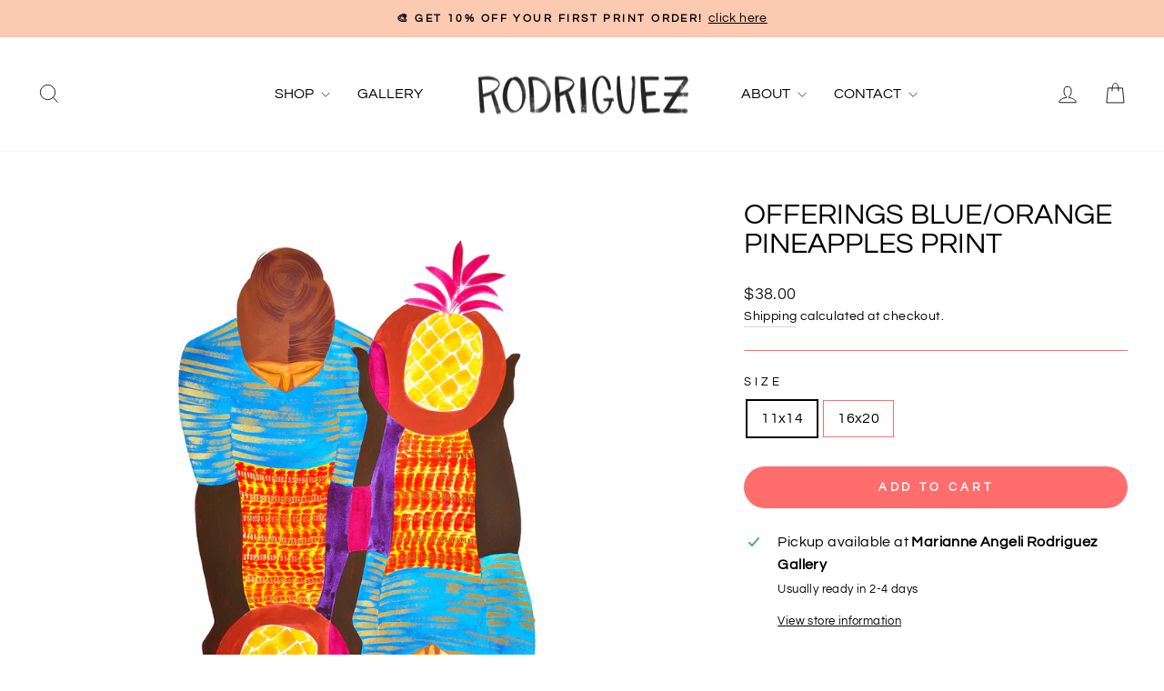

--- FILE ---
content_type: text/html; charset=utf-8
request_url: https://www.rodriguez.art/products/triple-goddess-print-11x14-eh77r-eljdk-t5296-mjel8-grlf2-fz68r-ctbbb-27xeh-p8mrz-wmntf-ardps
body_size: 53872
content:
<!doctype html>
<html class="no-js" lang="en" dir="ltr">
<head>
  <meta charset="utf-8">
  <meta http-equiv="X-UA-Compatible" content="IE=edge,chrome=1">
  <meta name="viewport" content="width=device-width,initial-scale=1">
  <meta name="theme-color" content="#ff6d6d">
  <link rel="canonical" href="https://www.rodriguez.art/products/triple-goddess-print-11x14-eh77r-eljdk-t5296-mjel8-grlf2-fz68r-ctbbb-27xeh-p8mrz-wmntf-ardps">
  <link rel="preconnect" href="https://cdn.shopify.com" crossorigin>
  <link rel="preconnect" href="https://fonts.shopifycdn.com" crossorigin>
  <link rel="dns-prefetch" href="https://productreviews.shopifycdn.com">
  <link rel="dns-prefetch" href="https://ajax.googleapis.com">
  <link rel="dns-prefetch" href="https://maps.googleapis.com">
  <link rel="dns-prefetch" href="https://maps.gstatic.com"><link rel="shortcut icon" href="//www.rodriguez.art/cdn/shop/files/Favicon_mandala_1_32x32.png?v=1613220602" type="image/png" /><title>Eclectic Art Print - Blue &amp; Orange Pineapples by Rodriguez Gallery
&ndash; Marianne Angeli Rodriguez Gallery
</title>
<meta name="description" content="The figures emulate the Yin &amp;amp; the Yang; balance, energy, unity. The whole is greater than the sum of its parts. The uniformity illustrates that we are more alike than we are different. The Offerings on the plates symbolize the abundance and giving nature of Mother Earth, and in turn, the importance of generosity am"><meta property="og:site_name" content="Marianne Angeli Rodriguez Gallery">
  <meta property="og:url" content="https://www.rodriguez.art/products/triple-goddess-print-11x14-eh77r-eljdk-t5296-mjel8-grlf2-fz68r-ctbbb-27xeh-p8mrz-wmntf-ardps">
  <meta property="og:title" content="OFFERINGS BLUE/ORANGE PINEAPPLES PRINT">
  <meta property="og:type" content="product">
  <meta property="og:description" content="The figures emulate the Yin &amp;amp; the Yang; balance, energy, unity. The whole is greater than the sum of its parts. The uniformity illustrates that we are more alike than we are different. The Offerings on the plates symbolize the abundance and giving nature of Mother Earth, and in turn, the importance of generosity am"><meta property="og:image" content="http://www.rodriguez.art/cdn/shop/products/Flipagram8.png?v=1626561588">
    <meta property="og:image:secure_url" content="https://www.rodriguez.art/cdn/shop/products/Flipagram8.png?v=1626561588">
    <meta property="og:image:width" content="1000">
    <meta property="og:image:height" content="1000"><meta name="twitter:site" content="@">
  <meta name="twitter:card" content="summary_large_image">
  <meta name="twitter:title" content="OFFERINGS BLUE/ORANGE PINEAPPLES PRINT">
  <meta name="twitter:description" content="The figures emulate the Yin &amp;amp; the Yang; balance, energy, unity. The whole is greater than the sum of its parts. The uniformity illustrates that we are more alike than we are different. The Offerings on the plates symbolize the abundance and giving nature of Mother Earth, and in turn, the importance of generosity am">
<style data-shopify>@font-face {
  font-family: Questrial;
  font-weight: 400;
  font-style: normal;
  font-display: swap;
  src: url("//www.rodriguez.art/cdn/fonts/questrial/questrial_n4.66abac5d8209a647b4bf8089b0451928ef144c07.woff2") format("woff2"),
       url("//www.rodriguez.art/cdn/fonts/questrial/questrial_n4.e86c53e77682db9bf4b0ee2dd71f214dc16adda4.woff") format("woff");
}

  @font-face {
  font-family: Questrial;
  font-weight: 400;
  font-style: normal;
  font-display: swap;
  src: url("//www.rodriguez.art/cdn/fonts/questrial/questrial_n4.66abac5d8209a647b4bf8089b0451928ef144c07.woff2") format("woff2"),
       url("//www.rodriguez.art/cdn/fonts/questrial/questrial_n4.e86c53e77682db9bf4b0ee2dd71f214dc16adda4.woff") format("woff");
}


  
  
  
</style><link href="//www.rodriguez.art/cdn/shop/t/29/assets/theme.css?v=77167100055499859151760121901" rel="stylesheet" type="text/css" media="all" />
<style data-shopify>:root {
    --typeHeaderPrimary: Questrial;
    --typeHeaderFallback: sans-serif;
    --typeHeaderSize: 38px;
    --typeHeaderWeight: 400;
    --typeHeaderLineHeight: 1;
    --typeHeaderSpacing: 0.0em;

    --typeBasePrimary:Questrial;
    --typeBaseFallback:sans-serif;
    --typeBaseSize: 16px;
    --typeBaseWeight: 400;
    --typeBaseSpacing: 0.025em;
    --typeBaseLineHeight: 1.6;
    --typeBaselineHeightMinus01: 1.5;

    --typeCollectionTitle: 21px;

    --iconWeight: 2px;
    --iconLinecaps: miter;

    
        --buttonRadius: 50px;
    

    --colorGridOverlayOpacity: 0.1;
    }

    .placeholder-content {
    background-image: linear-gradient(100deg, #f7f7f7 40%, #efefef 63%, #f7f7f7 79%);
    }</style><script>
    document.documentElement.className = document.documentElement.className.replace('no-js', 'js');

    window.theme = window.theme || {};
    theme.routes = {
      home: "/",
      cart: "/cart.js",
      cartPage: "/cart",
      cartAdd: "/cart/add.js",
      cartChange: "/cart/change.js",
      search: "/search",
      predictiveSearch: "/search/suggest"
    };
    theme.strings = {
      soldOut: "Sold",
      unavailable: "Unavailable",
      inStockLabel: "In stock",
      oneStockLabel: "Low stock - [count] item left",
      otherStockLabel: "Low stock - [count] items left",
      willNotShipUntil: "Ready to ship [date]",
      willBeInStockAfter: "Back in stock [date]",
      waitingForStock: "Backordered, shipping soon",
      savePrice: "Save [saved_amount]",
      cartEmpty: "Your cart is currently empty.",
      cartTermsConfirmation: "You must agree with the terms and conditions of sales to check out",
      searchCollections: "Collections",
      searchPages: "Pages",
      searchArticles: "Articles",
      productFrom: "from ",
      maxQuantity: "You can only have [quantity] of [title] in your cart."
    };
    theme.settings = {
      cartType: "drawer",
      isCustomerTemplate: false,
      moneyFormat: "${{amount}}",
      saveType: "dollar",
      productImageSize: "square",
      productImageCover: false,
      predictiveSearch: true,
      predictiveSearchType: null,
      predictiveSearchVendor: false,
      predictiveSearchPrice: false,
      quickView: true,
      themeName: 'Impulse',
      themeVersion: "7.5.2"
    };
  </script>

  <script>window.performance && window.performance.mark && window.performance.mark('shopify.content_for_header.start');</script><meta name="google-site-verification" content="6CFh0ZUZSjOXf9C2IaPj9X97nc0EUuc2bwBgy3c0XyQ">
<meta name="facebook-domain-verification" content="iig2lb4znjx3qmjf0itu7lqfzba48v">
<meta id="shopify-digital-wallet" name="shopify-digital-wallet" content="/31944179843/digital_wallets/dialog">
<meta name="shopify-checkout-api-token" content="f0b3e8f8e8e623e4c7dc8a24bad7ff9f">
<meta id="in-context-paypal-metadata" data-shop-id="31944179843" data-venmo-supported="false" data-environment="production" data-locale="en_US" data-paypal-v4="true" data-currency="USD">
<link rel="alternate" type="application/json+oembed" href="https://www.rodriguez.art/products/triple-goddess-print-11x14-eh77r-eljdk-t5296-mjel8-grlf2-fz68r-ctbbb-27xeh-p8mrz-wmntf-ardps.oembed">
<script async="async" src="/checkouts/internal/preloads.js?locale=en-US"></script>
<link rel="preconnect" href="https://shop.app" crossorigin="anonymous">
<script async="async" src="https://shop.app/checkouts/internal/preloads.js?locale=en-US&shop_id=31944179843" crossorigin="anonymous"></script>
<script id="apple-pay-shop-capabilities" type="application/json">{"shopId":31944179843,"countryCode":"US","currencyCode":"USD","merchantCapabilities":["supports3DS"],"merchantId":"gid:\/\/shopify\/Shop\/31944179843","merchantName":"Marianne Angeli Rodriguez Gallery","requiredBillingContactFields":["postalAddress","email","phone"],"requiredShippingContactFields":["postalAddress","email","phone"],"shippingType":"shipping","supportedNetworks":["visa","masterCard","amex","discover","elo","jcb"],"total":{"type":"pending","label":"Marianne Angeli Rodriguez Gallery","amount":"1.00"},"shopifyPaymentsEnabled":true,"supportsSubscriptions":true}</script>
<script id="shopify-features" type="application/json">{"accessToken":"f0b3e8f8e8e623e4c7dc8a24bad7ff9f","betas":["rich-media-storefront-analytics"],"domain":"www.rodriguez.art","predictiveSearch":true,"shopId":31944179843,"locale":"en"}</script>
<script>var Shopify = Shopify || {};
Shopify.shop = "marianne-angeli-rodriguez.myshopify.com";
Shopify.locale = "en";
Shopify.currency = {"active":"USD","rate":"1.0"};
Shopify.country = "US";
Shopify.theme = {"name":"Main Theme v3 - 2024 Update","id":142718697603,"schema_name":"Impulse","schema_version":"7.5.2","theme_store_id":857,"role":"main"};
Shopify.theme.handle = "null";
Shopify.theme.style = {"id":null,"handle":null};
Shopify.cdnHost = "www.rodriguez.art/cdn";
Shopify.routes = Shopify.routes || {};
Shopify.routes.root = "/";</script>
<script type="module">!function(o){(o.Shopify=o.Shopify||{}).modules=!0}(window);</script>
<script>!function(o){function n(){var o=[];function n(){o.push(Array.prototype.slice.apply(arguments))}return n.q=o,n}var t=o.Shopify=o.Shopify||{};t.loadFeatures=n(),t.autoloadFeatures=n()}(window);</script>
<script>
  window.ShopifyPay = window.ShopifyPay || {};
  window.ShopifyPay.apiHost = "shop.app\/pay";
  window.ShopifyPay.redirectState = null;
</script>
<script id="shop-js-analytics" type="application/json">{"pageType":"product"}</script>
<script defer="defer" async type="module" src="//www.rodriguez.art/cdn/shopifycloud/shop-js/modules/v2/client.init-shop-cart-sync_BT-GjEfc.en.esm.js"></script>
<script defer="defer" async type="module" src="//www.rodriguez.art/cdn/shopifycloud/shop-js/modules/v2/chunk.common_D58fp_Oc.esm.js"></script>
<script defer="defer" async type="module" src="//www.rodriguez.art/cdn/shopifycloud/shop-js/modules/v2/chunk.modal_xMitdFEc.esm.js"></script>
<script type="module">
  await import("//www.rodriguez.art/cdn/shopifycloud/shop-js/modules/v2/client.init-shop-cart-sync_BT-GjEfc.en.esm.js");
await import("//www.rodriguez.art/cdn/shopifycloud/shop-js/modules/v2/chunk.common_D58fp_Oc.esm.js");
await import("//www.rodriguez.art/cdn/shopifycloud/shop-js/modules/v2/chunk.modal_xMitdFEc.esm.js");

  window.Shopify.SignInWithShop?.initShopCartSync?.({"fedCMEnabled":true,"windoidEnabled":true});

</script>
<script defer="defer" async type="module" src="//www.rodriguez.art/cdn/shopifycloud/shop-js/modules/v2/client.payment-terms_Ci9AEqFq.en.esm.js"></script>
<script defer="defer" async type="module" src="//www.rodriguez.art/cdn/shopifycloud/shop-js/modules/v2/chunk.common_D58fp_Oc.esm.js"></script>
<script defer="defer" async type="module" src="//www.rodriguez.art/cdn/shopifycloud/shop-js/modules/v2/chunk.modal_xMitdFEc.esm.js"></script>
<script type="module">
  await import("//www.rodriguez.art/cdn/shopifycloud/shop-js/modules/v2/client.payment-terms_Ci9AEqFq.en.esm.js");
await import("//www.rodriguez.art/cdn/shopifycloud/shop-js/modules/v2/chunk.common_D58fp_Oc.esm.js");
await import("//www.rodriguez.art/cdn/shopifycloud/shop-js/modules/v2/chunk.modal_xMitdFEc.esm.js");

  
</script>
<script>
  window.Shopify = window.Shopify || {};
  if (!window.Shopify.featureAssets) window.Shopify.featureAssets = {};
  window.Shopify.featureAssets['shop-js'] = {"shop-cart-sync":["modules/v2/client.shop-cart-sync_DZOKe7Ll.en.esm.js","modules/v2/chunk.common_D58fp_Oc.esm.js","modules/v2/chunk.modal_xMitdFEc.esm.js"],"init-fed-cm":["modules/v2/client.init-fed-cm_B6oLuCjv.en.esm.js","modules/v2/chunk.common_D58fp_Oc.esm.js","modules/v2/chunk.modal_xMitdFEc.esm.js"],"shop-cash-offers":["modules/v2/client.shop-cash-offers_D2sdYoxE.en.esm.js","modules/v2/chunk.common_D58fp_Oc.esm.js","modules/v2/chunk.modal_xMitdFEc.esm.js"],"shop-login-button":["modules/v2/client.shop-login-button_QeVjl5Y3.en.esm.js","modules/v2/chunk.common_D58fp_Oc.esm.js","modules/v2/chunk.modal_xMitdFEc.esm.js"],"pay-button":["modules/v2/client.pay-button_DXTOsIq6.en.esm.js","modules/v2/chunk.common_D58fp_Oc.esm.js","modules/v2/chunk.modal_xMitdFEc.esm.js"],"shop-button":["modules/v2/client.shop-button_DQZHx9pm.en.esm.js","modules/v2/chunk.common_D58fp_Oc.esm.js","modules/v2/chunk.modal_xMitdFEc.esm.js"],"avatar":["modules/v2/client.avatar_BTnouDA3.en.esm.js"],"init-windoid":["modules/v2/client.init-windoid_CR1B-cfM.en.esm.js","modules/v2/chunk.common_D58fp_Oc.esm.js","modules/v2/chunk.modal_xMitdFEc.esm.js"],"init-shop-for-new-customer-accounts":["modules/v2/client.init-shop-for-new-customer-accounts_C_vY_xzh.en.esm.js","modules/v2/client.shop-login-button_QeVjl5Y3.en.esm.js","modules/v2/chunk.common_D58fp_Oc.esm.js","modules/v2/chunk.modal_xMitdFEc.esm.js"],"init-shop-email-lookup-coordinator":["modules/v2/client.init-shop-email-lookup-coordinator_BI7n9ZSv.en.esm.js","modules/v2/chunk.common_D58fp_Oc.esm.js","modules/v2/chunk.modal_xMitdFEc.esm.js"],"init-shop-cart-sync":["modules/v2/client.init-shop-cart-sync_BT-GjEfc.en.esm.js","modules/v2/chunk.common_D58fp_Oc.esm.js","modules/v2/chunk.modal_xMitdFEc.esm.js"],"shop-toast-manager":["modules/v2/client.shop-toast-manager_DiYdP3xc.en.esm.js","modules/v2/chunk.common_D58fp_Oc.esm.js","modules/v2/chunk.modal_xMitdFEc.esm.js"],"init-customer-accounts":["modules/v2/client.init-customer-accounts_D9ZNqS-Q.en.esm.js","modules/v2/client.shop-login-button_QeVjl5Y3.en.esm.js","modules/v2/chunk.common_D58fp_Oc.esm.js","modules/v2/chunk.modal_xMitdFEc.esm.js"],"init-customer-accounts-sign-up":["modules/v2/client.init-customer-accounts-sign-up_iGw4briv.en.esm.js","modules/v2/client.shop-login-button_QeVjl5Y3.en.esm.js","modules/v2/chunk.common_D58fp_Oc.esm.js","modules/v2/chunk.modal_xMitdFEc.esm.js"],"shop-follow-button":["modules/v2/client.shop-follow-button_CqMgW2wH.en.esm.js","modules/v2/chunk.common_D58fp_Oc.esm.js","modules/v2/chunk.modal_xMitdFEc.esm.js"],"checkout-modal":["modules/v2/client.checkout-modal_xHeaAweL.en.esm.js","modules/v2/chunk.common_D58fp_Oc.esm.js","modules/v2/chunk.modal_xMitdFEc.esm.js"],"shop-login":["modules/v2/client.shop-login_D91U-Q7h.en.esm.js","modules/v2/chunk.common_D58fp_Oc.esm.js","modules/v2/chunk.modal_xMitdFEc.esm.js"],"lead-capture":["modules/v2/client.lead-capture_BJmE1dJe.en.esm.js","modules/v2/chunk.common_D58fp_Oc.esm.js","modules/v2/chunk.modal_xMitdFEc.esm.js"],"payment-terms":["modules/v2/client.payment-terms_Ci9AEqFq.en.esm.js","modules/v2/chunk.common_D58fp_Oc.esm.js","modules/v2/chunk.modal_xMitdFEc.esm.js"]};
</script>
<script>(function() {
  var isLoaded = false;
  function asyncLoad() {
    if (isLoaded) return;
    isLoaded = true;
    var urls = ["https:\/\/cdn.shopify.com\/s\/files\/1\/0319\/4417\/9843\/t\/23\/assets\/affirmShopify.js?v=1675804716\u0026shop=marianne-angeli-rodriguez.myshopify.com","https:\/\/cdn.grw.reputon.com\/assets\/widget.js?shop=marianne-angeli-rodriguez.myshopify.com","https:\/\/storage.nfcube.com\/instafeed-6808feb57692f4997e697304767591cd.js?shop=marianne-angeli-rodriguez.myshopify.com"];
    for (var i = 0; i < urls.length; i++) {
      var s = document.createElement('script');
      s.type = 'text/javascript';
      s.async = true;
      s.src = urls[i];
      var x = document.getElementsByTagName('script')[0];
      x.parentNode.insertBefore(s, x);
    }
  };
  if(window.attachEvent) {
    window.attachEvent('onload', asyncLoad);
  } else {
    window.addEventListener('load', asyncLoad, false);
  }
})();</script>
<script id="__st">var __st={"a":31944179843,"offset":-21600,"reqid":"be17cee3-e6b7-4b58-8473-b5e0b41c83de-1769443105","pageurl":"www.rodriguez.art\/products\/triple-goddess-print-11x14-eh77r-eljdk-t5296-mjel8-grlf2-fz68r-ctbbb-27xeh-p8mrz-wmntf-ardps","u":"28f107e56f83","p":"product","rtyp":"product","rid":5119885574275};</script>
<script>window.ShopifyPaypalV4VisibilityTracking = true;</script>
<script id="captcha-bootstrap">!function(){'use strict';const t='contact',e='account',n='new_comment',o=[[t,t],['blogs',n],['comments',n],[t,'customer']],c=[[e,'customer_login'],[e,'guest_login'],[e,'recover_customer_password'],[e,'create_customer']],r=t=>t.map((([t,e])=>`form[action*='/${t}']:not([data-nocaptcha='true']) input[name='form_type'][value='${e}']`)).join(','),a=t=>()=>t?[...document.querySelectorAll(t)].map((t=>t.form)):[];function s(){const t=[...o],e=r(t);return a(e)}const i='password',u='form_key',d=['recaptcha-v3-token','g-recaptcha-response','h-captcha-response',i],f=()=>{try{return window.sessionStorage}catch{return}},m='__shopify_v',_=t=>t.elements[u];function p(t,e,n=!1){try{const o=window.sessionStorage,c=JSON.parse(o.getItem(e)),{data:r}=function(t){const{data:e,action:n}=t;return t[m]||n?{data:e,action:n}:{data:t,action:n}}(c);for(const[e,n]of Object.entries(r))t.elements[e]&&(t.elements[e].value=n);n&&o.removeItem(e)}catch(o){console.error('form repopulation failed',{error:o})}}const l='form_type',E='cptcha';function T(t){t.dataset[E]=!0}const w=window,h=w.document,L='Shopify',v='ce_forms',y='captcha';let A=!1;((t,e)=>{const n=(g='f06e6c50-85a8-45c8-87d0-21a2b65856fe',I='https://cdn.shopify.com/shopifycloud/storefront-forms-hcaptcha/ce_storefront_forms_captcha_hcaptcha.v1.5.2.iife.js',D={infoText:'Protected by hCaptcha',privacyText:'Privacy',termsText:'Terms'},(t,e,n)=>{const o=w[L][v],c=o.bindForm;if(c)return c(t,g,e,D).then(n);var r;o.q.push([[t,g,e,D],n]),r=I,A||(h.body.append(Object.assign(h.createElement('script'),{id:'captcha-provider',async:!0,src:r})),A=!0)});var g,I,D;w[L]=w[L]||{},w[L][v]=w[L][v]||{},w[L][v].q=[],w[L][y]=w[L][y]||{},w[L][y].protect=function(t,e){n(t,void 0,e),T(t)},Object.freeze(w[L][y]),function(t,e,n,w,h,L){const[v,y,A,g]=function(t,e,n){const i=e?o:[],u=t?c:[],d=[...i,...u],f=r(d),m=r(i),_=r(d.filter((([t,e])=>n.includes(e))));return[a(f),a(m),a(_),s()]}(w,h,L),I=t=>{const e=t.target;return e instanceof HTMLFormElement?e:e&&e.form},D=t=>v().includes(t);t.addEventListener('submit',(t=>{const e=I(t);if(!e)return;const n=D(e)&&!e.dataset.hcaptchaBound&&!e.dataset.recaptchaBound,o=_(e),c=g().includes(e)&&(!o||!o.value);(n||c)&&t.preventDefault(),c&&!n&&(function(t){try{if(!f())return;!function(t){const e=f();if(!e)return;const n=_(t);if(!n)return;const o=n.value;o&&e.removeItem(o)}(t);const e=Array.from(Array(32),(()=>Math.random().toString(36)[2])).join('');!function(t,e){_(t)||t.append(Object.assign(document.createElement('input'),{type:'hidden',name:u})),t.elements[u].value=e}(t,e),function(t,e){const n=f();if(!n)return;const o=[...t.querySelectorAll(`input[type='${i}']`)].map((({name:t})=>t)),c=[...d,...o],r={};for(const[a,s]of new FormData(t).entries())c.includes(a)||(r[a]=s);n.setItem(e,JSON.stringify({[m]:1,action:t.action,data:r}))}(t,e)}catch(e){console.error('failed to persist form',e)}}(e),e.submit())}));const S=(t,e)=>{t&&!t.dataset[E]&&(n(t,e.some((e=>e===t))),T(t))};for(const o of['focusin','change'])t.addEventListener(o,(t=>{const e=I(t);D(e)&&S(e,y())}));const B=e.get('form_key'),M=e.get(l),P=B&&M;t.addEventListener('DOMContentLoaded',(()=>{const t=y();if(P)for(const e of t)e.elements[l].value===M&&p(e,B);[...new Set([...A(),...v().filter((t=>'true'===t.dataset.shopifyCaptcha))])].forEach((e=>S(e,t)))}))}(h,new URLSearchParams(w.location.search),n,t,e,['guest_login'])})(!0,!0)}();</script>
<script integrity="sha256-4kQ18oKyAcykRKYeNunJcIwy7WH5gtpwJnB7kiuLZ1E=" data-source-attribution="shopify.loadfeatures" defer="defer" src="//www.rodriguez.art/cdn/shopifycloud/storefront/assets/storefront/load_feature-a0a9edcb.js" crossorigin="anonymous"></script>
<script crossorigin="anonymous" defer="defer" src="//www.rodriguez.art/cdn/shopifycloud/storefront/assets/shopify_pay/storefront-65b4c6d7.js?v=20250812"></script>
<script data-source-attribution="shopify.dynamic_checkout.dynamic.init">var Shopify=Shopify||{};Shopify.PaymentButton=Shopify.PaymentButton||{isStorefrontPortableWallets:!0,init:function(){window.Shopify.PaymentButton.init=function(){};var t=document.createElement("script");t.src="https://www.rodriguez.art/cdn/shopifycloud/portable-wallets/latest/portable-wallets.en.js",t.type="module",document.head.appendChild(t)}};
</script>
<script data-source-attribution="shopify.dynamic_checkout.buyer_consent">
  function portableWalletsHideBuyerConsent(e){var t=document.getElementById("shopify-buyer-consent"),n=document.getElementById("shopify-subscription-policy-button");t&&n&&(t.classList.add("hidden"),t.setAttribute("aria-hidden","true"),n.removeEventListener("click",e))}function portableWalletsShowBuyerConsent(e){var t=document.getElementById("shopify-buyer-consent"),n=document.getElementById("shopify-subscription-policy-button");t&&n&&(t.classList.remove("hidden"),t.removeAttribute("aria-hidden"),n.addEventListener("click",e))}window.Shopify?.PaymentButton&&(window.Shopify.PaymentButton.hideBuyerConsent=portableWalletsHideBuyerConsent,window.Shopify.PaymentButton.showBuyerConsent=portableWalletsShowBuyerConsent);
</script>
<script data-source-attribution="shopify.dynamic_checkout.cart.bootstrap">document.addEventListener("DOMContentLoaded",(function(){function t(){return document.querySelector("shopify-accelerated-checkout-cart, shopify-accelerated-checkout")}if(t())Shopify.PaymentButton.init();else{new MutationObserver((function(e,n){t()&&(Shopify.PaymentButton.init(),n.disconnect())})).observe(document.body,{childList:!0,subtree:!0})}}));
</script>
<script id='scb4127' type='text/javascript' async='' src='https://www.rodriguez.art/cdn/shopifycloud/privacy-banner/storefront-banner.js'></script><link id="shopify-accelerated-checkout-styles" rel="stylesheet" media="screen" href="https://www.rodriguez.art/cdn/shopifycloud/portable-wallets/latest/accelerated-checkout-backwards-compat.css" crossorigin="anonymous">
<style id="shopify-accelerated-checkout-cart">
        #shopify-buyer-consent {
  margin-top: 1em;
  display: inline-block;
  width: 100%;
}

#shopify-buyer-consent.hidden {
  display: none;
}

#shopify-subscription-policy-button {
  background: none;
  border: none;
  padding: 0;
  text-decoration: underline;
  font-size: inherit;
  cursor: pointer;
}

#shopify-subscription-policy-button::before {
  box-shadow: none;
}

      </style>

<script>window.performance && window.performance.mark && window.performance.mark('shopify.content_for_header.end');</script>

  <script src="//www.rodriguez.art/cdn/shop/t/29/assets/vendor-scripts-v11.js" defer="defer"></script><script src="//www.rodriguez.art/cdn/shop/t/29/assets/theme.js?v=5752361098415077631728941158" defer="defer"></script>

  <script>
  (function(w, d, t, h, s, n) {
    w.FlodeskObject = n;
    var fn = function() {
      (w[n].q = w[n].q || []).push(arguments);
    };
    w[n] = w[n] || fn;
    var f = d.getElementsByTagName(t)[0];
    var v = '?v=' + Math.floor(new Date().getTime() / (120 * 1000)) * 60;
    var sm = d.createElement(t);
    sm.async = true;
    sm.type = 'module';
    sm.src = h + s + '.mjs' + v;
    f.parentNode.insertBefore(sm, f);
    var sn = d.createElement(t);
    sn.async = true;
    sn.noModule = true;
    sn.src = h + s + '.js' + v;
    f.parentNode.insertBefore(sn, f);
  })(window, document, 'script', 'https://assets.flodesk.com', '/universal', 'fd');
</script>
<script>
  window.fd('form', {
    formId: '661c6dc2734ec97fcaa25fdf'
  });
</script>

<script type="text/javascript">
    (function(c,l,a,r,i,t,y){
        c[a]=c[a]||function(){(c[a].q=c[a].q||[]).push(arguments)};
        t=l.createElement(r);t.async=1;t.src="https://www.clarity.ms/tag/"+i;
        y=l.getElementsByTagName(r)[0];y.parentNode.insertBefore(t,y);
    })(window, document, "clarity", "script", "lh8rnxyraw");
</script>
<!-- BEGIN app block: shopify://apps/nitro-lookbook/blocks/app-embed/cc1f7d0a-9bac-40f1-a181-859d84a3417f -->
    <meta id="nt-link-script" content="https://cdn.shopify.com/extensions/01999f52-fd64-71ef-a586-c29353fe7621/lookbook-57/assets/lookbook.js">
    <meta id="nt-link-masonry" content="https://cdn.shopify.com/extensions/01999f52-fd64-71ef-a586-c29353fe7621/lookbook-57/assets/nt-masonry.js">
    <meta id="nt-link-splide-js" content="https://cdn.shopify.com/extensions/01999f52-fd64-71ef-a586-c29353fe7621/lookbook-57/assets/nt-splide.js">
    <meta id="nt-link-splide-css" content="https://cdn.shopify.com/extensions/01999f52-fd64-71ef-a586-c29353fe7621/lookbook-57/assets/nt-slider.css">
    <meta id="nt-link-style-css" content="https://cdn.shopify.com/extensions/01999f52-fd64-71ef-a586-c29353fe7621/lookbook-57/assets/nt-style.css">
    
    

    
    
    
    <script>
        
            
        
        (function(){
            document.addEventListener('DOMContentLoaded', function() {
                const checkScript = document.querySelector('#nt-check-lookbook-block');
                
                if(!checkScript && !window.NTLookbookElement) {
                    const meta = document.querySelector('meta#nt-link-script');
                    const script = document.createElement('script');
                    script.src = meta.content;
                    document.head.appendChild(script);
                    
                }
                const elements = document.querySelectorAll('.nt-lookbook-element-embed');
                if(elements.length > 0) {
                    elements.forEach((element) => {
                        const id = element.dataset.id;
                        const type = element.dataset.type;
                        const islive = element.dataset.islive;
                        const lookbook = document.createElement('nt-lookbook');
                        lookbook.setAttribute('data-id', id);
                        if(type && type != 'undefined') {
                            lookbook.setAttribute('data-type', type);
                        }
                        lookbook.setAttribute('data-islive', islive);
                        element.outerHTML = lookbook.outerHTML
                    })
                }
            });
            window.NTLookbook = window.NTLookbook || {};
            window.NTLookbook.proxy_path = "/apps/lookbook"
            window.NTLookbook.money_format = "${{amount}}";
            
            
        })()
    </script>
    <script>
        if(window.Shopify && window.Shopify.designMode && window.top && window.top.opener){
            window.addEventListener("load", function(){
                window.top.opener.postMessage({
                    action: "nt_lookbook:loaded",
                }, "*");
            });
        }
    
    </script>
    
    
        <script type="application/json" id="nt-presets-global" async="async">
            {"color":[{"name":"primaryColor","values":{"color":"#FF6D6D","title":"Primary"}},{"name":"secondaryColor","values":{"color":"#FCCAB0","title":"Secondary"}},{"name":"accentColor","values":{"color":"#E85995","title":"Accent"}},{"name":"textColor","values":{"color":"#4A4A4A","title":"Text"}},{"name":"lightColor","values":{"color":"#FCFCFC","title":"Light"}},{"name":"darkColor","values":{"color":"#000000","title":"Dark"}}],"button":[{"name":"primaryButton","values":{"title":"Primary","content_color":"#FFFFFF","background_color":"#5C59E8","border_color":"#00D1FF","tab":"normal","background_color_hover":"#5C59E8","border_color_hover":"#5C59E8","border_radius_hover":"0px","border_radius":"0px","border_width":"0px","content_color_hover":"#FFFFFF","width_button":"82px","height_button":"40px","width_button_hover":"82px","height_button_hover":"40px","border":{"border-color":"#00D1FF","border-style":"solid","border-width":"0px"},"border_hover":{"border-color":"#5C59E8","border-width":"0px","border-style":"solid"},"css":[{"selector":".nt-preset-button-primaryButton .nt-lookbook-tooltip-item-button-wrapper","device":"desktop","properties":{}},{"selector":".nt-preset-button-primaryButton .nt-lookbook-tooltip-item-button-wrapper .nt-lookbook-tooltip-item-button","device":"desktop","properties":{"color":"#FFFFFF","background-color":"#5C59E8","width":"82px","height":"40px","border-radius":"0px","border-color":"#00D1FF","border-style":"solid","border-width":"0px"}},{"selector":".nt-preset-button-primaryButton .nt-lookbook-tooltip-item-button-wrapper .nt-lookbook-tooltip-item-button:hover","device":"desktop","properties":{"color":"#FFFFFF","background-color":"#5C59E8","width":"82px","height":"40px","border-radius":"0px","border-color":"#5C59E8","border-width":"0px","border-style":"solid"}}]}},{"name":"primaryRoundOutlineButton","values":{"title":"Slight Border","content_color":"#ffffff","background_color":"#5C59E8","border_color":"#5C59E8","border_width":"1px","border_radius":"8px","tab":"normal","border_radius_hover":"8px","border_color_hover":"#5C59E8","content_color_hover":"#FFFFFF","background_color_hover":"#5C59E8","width_button":"82px","height_button":"40px","width_button_hover":"82px","height_button_hover":"40px","align_button":"center","border":{"border-color":"#5C59E8","border-style":"solid","border-width":"1px"},"border_hover":{"border-color":"#5C59E8","border-width":"1px","border-style":"solid"},"css":[{"selector":".nt-preset-button-primaryRoundOutlineButton .nt-lookbook-tooltip-item-button-wrapper","device":"desktop","properties":{"justify-content":"center"}},{"selector":".nt-preset-button-primaryRoundOutlineButton .nt-lookbook-tooltip-item-button-wrapper .nt-lookbook-tooltip-item-button","device":"desktop","properties":{"color":"#ffffff","background-color":"#5C59E8","width":"82px","height":"40px","border-radius":"8px","border-color":"#5C59E8","border-style":"solid","border-width":"1px"}},{"selector":".nt-preset-button-primaryRoundOutlineButton .nt-lookbook-tooltip-item-button-wrapper .nt-lookbook-tooltip-item-button:hover","device":"desktop","properties":{"color":"#FFFFFF","background-color":"#5C59E8","width":"82px","height":"40px","border-radius":"8px","border-color":"#5C59E8","border-width":"1px","border-style":"solid"}}]}},{"name":"secondaryRoundButton","values":{"title":"Round Border","content_color":"#FFFFFF","background_color":"#01dee2","border_color":"#01dee2","border_radius":"50px","border_width":"0.5px","tab":"normal","content_color_hover":"","background_color_hover":"#01dee2","border_color_hover":"#01dee2","width_button":"82px","height_button":"40px","width_button_hover":"82px","height_button_hover":"40px","border_radius_hover":"50px","border":{"border-color":"#01dee2","border-style":"solid","border-width":"0.5px"},"border_hover":{"border-color":"#01dee2","border-width":"0.5px","border-style":"solid"},"css":[{"selector":".nt-preset-button-secondaryRoundButton .nt-lookbook-tooltip-item-button-wrapper","device":"desktop","properties":{}},{"selector":".nt-preset-button-secondaryRoundButton .nt-lookbook-tooltip-item-button-wrapper .nt-lookbook-tooltip-item-button","device":"desktop","properties":{"color":"#FFFFFF","background-color":"#01dee2","width":"82px","height":"40px","border-radius":"50px","border-color":"#01dee2","border-style":"solid","border-width":"0.5px"}},{"selector":".nt-preset-button-secondaryRoundButton .nt-lookbook-tooltip-item-button-wrapper .nt-lookbook-tooltip-item-button:hover","device":"desktop","properties":{"color":"","background-color":"#01dee2","width":"82px","height":"40px","border-radius":"50px","border-color":"#01dee2","border-width":"0.5px","border-style":"solid"}}]}},{"name":"accentRoundOutlineButton","values":{"title":"Round Outline","content_color":"#fdfdfd","background_color":"#E85995","border_color":"#f17bac","border_radius":"20px","border_width":"2px","tab":"normal","content_color_hover":"#FFFFFF","background_color_hover":"#E85995","border_color_hover":"#f17bac","border_radius_hover":"20px","width_button":"84px","height_button":"40px","width_button_hover":"84px","height_button_hover":"40px","border":{"border-color":"#f17bac","border-style":"solid","border-width":"2px"},"border_hover":{"border-color":"#f17bac","border-width":"2px","border-style":"solid"},"css":[{"selector":".nt-preset-button-accentRoundOutlineButton .nt-lookbook-tooltip-item-button-wrapper","device":"desktop","properties":{}},{"selector":".nt-preset-button-accentRoundOutlineButton .nt-lookbook-tooltip-item-button-wrapper .nt-lookbook-tooltip-item-button","device":"desktop","properties":{"color":"#fdfdfd","background-color":"#E85995","width":"84px","height":"40px","border-radius":"20px","border-color":"#f17bac","border-style":"solid","border-width":"2px"}},{"selector":".nt-preset-button-accentRoundOutlineButton .nt-lookbook-tooltip-item-button-wrapper .nt-lookbook-tooltip-item-button:hover","device":"desktop","properties":{"color":"#FFFFFF","background-color":"#E85995","width":"84px","height":"40px","border-radius":"20px","border-color":"#f17bac","border-width":"2px","border-style":"solid"}}]}},{"name":"roundOutlineButton","values":{"title":"Light","content_color":"#000000","background_color":"#FCFCFC","border_color":"#000000","border_radius":"8px","border_width":"1px","tab":"normal","content_color_hover":"#000000","background_color_hover":"#FCFCFC","border_radius_hover":"8px","border_color_hover":"#000000","width_button":"84px","height_button":"40px","width_button_hover":"84px","height_button_hover":"40px","align_button":"center","border":{"border-color":"#000000","border-style":"solid","border-width":"1px"},"border_hover":{"border-color":"#000000","border-width":"1px","border-style":"solid"},"css":[{"selector":".nt-preset-button-roundOutlineButton .nt-lookbook-tooltip-item-button-wrapper","device":"desktop","properties":{"justify-content":"center"}},{"selector":".nt-preset-button-roundOutlineButton .nt-lookbook-tooltip-item-button-wrapper .nt-lookbook-tooltip-item-button","device":"desktop","properties":{"color":"#000000","background-color":"#FCFCFC","width":"84px","height":"40px","border-radius":"8px","border-color":"#000000","border-style":"solid","border-width":"1px"}},{"selector":".nt-preset-button-roundOutlineButton .nt-lookbook-tooltip-item-button-wrapper .nt-lookbook-tooltip-item-button:hover","device":"desktop","properties":{"color":"#000000","background-color":"#FCFCFC","width":"84px","height":"40px","border-radius":"8px","border-color":"#000000","border-width":"1px","border-style":"solid"}}]}},{"name":"darkButton","values":{"title":"Dark","content_color":"#FFFFFF","background_color":"#000000","border_color":"#000000","border_radius":"0px","border_width":"0px","tab":"normal","content_color_hover":"#ffffff","background_color_hover":"#000000","border_color_hover":"#727272","border_radius_hover":"0px","width_button":"84px","height_button":"40px","width_button_hover":"84px","height_button_hover":"40px","border":{"border-color":"#000000","border-style":"solid","border-width":"0px"},"border_hover":{"border-color":"#727272","border-width":"0px","border-style":"solid"},"css":[{"selector":".nt-preset-button-darkButton .nt-lookbook-tooltip-item-button-wrapper","device":"desktop","properties":{}},{"selector":".nt-preset-button-darkButton .nt-lookbook-tooltip-item-button-wrapper .nt-lookbook-tooltip-item-button","device":"desktop","properties":{"color":"#FFFFFF","background-color":"#000000","width":"84px","height":"40px","border-radius":"0px","border-color":"#000000","border-style":"solid","border-width":"0px"}},{"selector":".nt-preset-button-darkButton .nt-lookbook-tooltip-item-button-wrapper .nt-lookbook-tooltip-item-button:hover","device":"desktop","properties":{"color":"#ffffff","background-color":"#000000","width":"84px","height":"40px","border-radius":"0px","border-color":"#727272","border-width":"0px","border-style":"solid"}}]}}],"hotspot":[{"name":"primaryHotspot","values":{"title":"Primary","background_color":"#FF6D6D","border_color":"#ffffff","icon":{"name":"circle-dot","url":"/icons/font-awesome/duotone/circle-dot.svg","value":"<svg xmlns=\"http://www.w3.org/2000/svg\" viewBox=\"0 0 512 512\"><!--! Font Awesome Pro 6.1.1 by @fontawesome - https://fontawesome.com License - https://fontawesome.com/license (Commercial License) Copyright 2022 Fonticons, Inc. --><defs><style>.fa-secondary{opacity:.4}</style></defs><path class=\"fa-primary\" d=\"M352 256C352 309 309 352 256 352C202.1 352 160 309 160 256C160 202.1 202.1 160 256 160C309 160 352 202.1 352 256z\"/><path class=\"fa-secondary\" d=\"M0 256C0 114.6 114.6 0 256 0C397.4 0 512 114.6 512 256C512 397.4 397.4 512 256 512C114.6 512 0 397.4 0 256zM256 352C309 352 352 309 352 256C352 202.1 309 160 256 160C202.1 160 160 202.1 160 256C160 309 202.1 352 256 352z\"/></svg>","category":"duotone"},"effect":"pulse","icon_size":"10px","width":"24px","height":"24px","border_rarius":"0px","icon_color":"#ededed","tab":"design","border_radius":"49px","css":[{"selector":".nt-preset-hotspot-primaryHotspot .nt-lookbook-hotspot-item .nt-lookbook-hotspot-icon","device":"desktop","properties":{"width":"10px","height":"10px"}},{"selector":".nt-preset-hotspot-primaryHotspot .nt-lookbook-hotspot-item","device":"desktop","properties":{"min-width":"24px","min-height":"24px","--nt-pin-border-radius":"49px","--nt-pin-background-color":"#FF6D6D","--nt-pin-border-color":"#ffffff"}},{"selector":".nt-preset-hotspot-primaryHotspot .nt-lookbook-hotspot-item  .nt-lookbook-hotspot-icon, .nt-preset-hotspot-primaryHotspot .nt-lookbook-hotspot-item .nt-lookbook-hotspot-label","device":"desktop","properties":{"color":"#ededed","--nt-pin-icon-color":"#ededed"}},{"selector":".nt-preset-hotspot-primaryHotspot .nt-lookbook-hotspot-item.nt-hotspot-active .nt-lookbook-hotspot-icon","device":"desktop","properties":{}},{"selector":".nt-preset-hotspot-primaryHotspot .nt-lookbook-hotspot-item.nt-hotspot-active","device":"desktop","properties":{}},{"selector":".nt-preset-hotspot-primaryHotspot .nt-lookbook-hotspot-item .nt-hotspot-active .nt-lookbook-hotspot-icon, .nt-preset-hotspot-primaryHotspot .nt-lookbook-hotspot-item .nt-lookbook-hotspot-label.nt-hotspot-active","device":"desktop","properties":{}}]}},{"name":"primaryHotspotPlus","values":{"title":"Plus","background_color":"#5C59E8","border_color":"#5C59E8","icon":{"name":"plus","url":"/icons/font-awesome/light/plus.svg","value":"<svg xmlns=\"http://www.w3.org/2000/svg\" viewBox=\"0 0 448 512\"><!--! Font Awesome Pro 6.1.1 by @fontawesome - https://fontawesome.com License - https://fontawesome.com/license (Commercial License) Copyright 2022 Fonticons, Inc. --><path d=\"M432 256C432 264.8 424.8 272 416 272h-176V448c0 8.844-7.156 16.01-16 16.01S208 456.8 208 448V272H32c-8.844 0-16-7.15-16-15.99C16 247.2 23.16 240 32 240h176V64c0-8.844 7.156-15.99 16-15.99S240 55.16 240 64v176H416C424.8 240 432 247.2 432 256z\"/></svg>","category":"light"},"effect":"pulse","icon_size":"12px","width":"24px","height":"24px","border_rarius":"0px","icon_color":"#ffffff","tab":"overall","border_radius":"6px","css":[{"selector":".nt-preset-hotspot-primaryHotspotPlus .nt-lookbook-hotspot-item .nt-lookbook-hotspot-icon","device":"desktop","properties":{"width":"12px","height":"12px"}},{"selector":".nt-preset-hotspot-primaryHotspotPlus .nt-lookbook-hotspot-item","device":"desktop","properties":{"min-width":"24px","min-height":"24px","--nt-pin-border-radius":"6px","--nt-pin-background-color":"#5C59E8","--nt-pin-border-color":"#5C59E8"}},{"selector":".nt-preset-hotspot-primaryHotspotPlus .nt-lookbook-hotspot-item  .nt-lookbook-hotspot-icon, .nt-preset-hotspot-primaryHotspotPlus .nt-lookbook-hotspot-item .nt-lookbook-hotspot-label","device":"desktop","properties":{"color":"#ffffff","--nt-pin-icon-color":"#ffffff"}},{"selector":".nt-preset-hotspot-primaryHotspotPlus .nt-lookbook-hotspot-item.nt-hotspot-active .nt-lookbook-hotspot-icon","device":"desktop","properties":{}},{"selector":".nt-preset-hotspot-primaryHotspotPlus .nt-lookbook-hotspot-item.nt-hotspot-active","device":"desktop","properties":{}},{"selector":".nt-preset-hotspot-primaryHotspotPlus .nt-lookbook-hotspot-item .nt-hotspot-active .nt-lookbook-hotspot-icon, .nt-preset-hotspot-primaryHotspotPlus .nt-lookbook-hotspot-item .nt-lookbook-hotspot-label.nt-hotspot-active","device":"desktop","properties":{}}]}},{"name":"secondaryNumber","values":{"title":"Number","background_color":"#01dee2","border_color":"#01dee2","icon":{"name":"1","url":"/icons/font-awesome/light/1.svg","value":"<svg xmlns=\"http://www.w3.org/2000/svg\" viewBox=\"0 0 256 512\"><!--! Font Awesome Pro 6.1.1 by @fontawesome - https://fontawesome.com License - https://fontawesome.com/license (Commercial License) Copyright 2022 Fonticons, Inc. --><path d=\"M256 464c0 8.844-7.156 16-16 16h-224C7.156 480 0 472.8 0 464S7.156 448 16 448h96V78.72L57.17 117.1C49.95 122.2 39.95 120.4 34.89 113.2C29.83 105.9 31.58 95.97 38.83 90.91l80-55.1c4.891-3.438 11.28-3.875 16.56-1.094C140.7 36.57 144 42.04 144 48.01V448h96C248.8 448 256 455.2 256 464z\"/></svg>","category":"light"},"effect":"pulse","icon_size":"10px","width":"24px","height":"24px","border_rarius":"0px","icon_color":"#ffffff","border_radius":"50px","tab":"overall","css":[{"selector":".nt-preset-hotspot-secondaryNumber .nt-lookbook-hotspot-item .nt-lookbook-hotspot-icon","device":"desktop","properties":{"width":"10px","height":"10px"}},{"selector":".nt-preset-hotspot-secondaryNumber .nt-lookbook-hotspot-item","device":"desktop","properties":{"min-width":"24px","min-height":"24px","--nt-pin-border-radius":"50px","--nt-pin-background-color":"#01dee2","--nt-pin-border-color":"#01dee2"}},{"selector":".nt-preset-hotspot-secondaryNumber .nt-lookbook-hotspot-item  .nt-lookbook-hotspot-icon, .nt-preset-hotspot-secondaryNumber .nt-lookbook-hotspot-item .nt-lookbook-hotspot-label","device":"desktop","properties":{"color":"#ffffff","--nt-pin-icon-color":"#ffffff"}},{"selector":".nt-preset-hotspot-secondaryNumber .nt-lookbook-hotspot-item.nt-hotspot-active .nt-lookbook-hotspot-icon","device":"desktop","properties":{}},{"selector":".nt-preset-hotspot-secondaryNumber .nt-lookbook-hotspot-item.nt-hotspot-active","device":"desktop","properties":{}},{"selector":".nt-preset-hotspot-secondaryNumber .nt-lookbook-hotspot-item .nt-hotspot-active .nt-lookbook-hotspot-icon, .nt-preset-hotspot-secondaryNumber .nt-lookbook-hotspot-item .nt-lookbook-hotspot-label.nt-hotspot-active","device":"desktop","properties":{}}]}},{"name":"accentHotspot","values":{"title":"Square","background_color":"#E85995","border_color":"#E85995","icon":null,"effect":"pulse","icon_size":"12px","width":"24px","height":"24px","border_rarius":"0px","icon_color":"#ffffff","border_radius":"0px","tab":"overall","css":[{"selector":".nt-preset-hotspot-accentHotspot .nt-lookbook-hotspot-item .nt-lookbook-hotspot-icon","device":"desktop","properties":{"width":"12px","height":"12px"}},{"selector":".nt-preset-hotspot-accentHotspot .nt-lookbook-hotspot-item","device":"desktop","properties":{"min-width":"24px","min-height":"24px","--nt-pin-border-radius":"0px","--nt-pin-background-color":"#E85995","--nt-pin-border-color":"#E85995"}},{"selector":".nt-preset-hotspot-accentHotspot .nt-lookbook-hotspot-item  .nt-lookbook-hotspot-icon, .nt-preset-hotspot-accentHotspot .nt-lookbook-hotspot-item .nt-lookbook-hotspot-label","device":"desktop","properties":{"color":"#ffffff","--nt-pin-icon-color":"#ffffff"}},{"selector":".nt-preset-hotspot-accentHotspot .nt-lookbook-hotspot-item.nt-hotspot-active .nt-lookbook-hotspot-icon","device":"desktop","properties":{}},{"selector":".nt-preset-hotspot-accentHotspot .nt-lookbook-hotspot-item.nt-hotspot-active","device":"desktop","properties":{}},{"selector":".nt-preset-hotspot-accentHotspot .nt-lookbook-hotspot-item .nt-hotspot-active .nt-lookbook-hotspot-icon, .nt-preset-hotspot-accentHotspot .nt-lookbook-hotspot-item .nt-lookbook-hotspot-label.nt-hotspot-active","device":"desktop","properties":{}}]}},{"name":"lightPlusHotspot","values":{"title":"Light Plus","background_color":"#ffffff","border_color":"#e2e2e2","icon":{"name":"plus","url":"/icons/font-awesome/light/plus.svg","value":"<svg xmlns=\"http://www.w3.org/2000/svg\" viewBox=\"0 0 448 512\"><!--! Font Awesome Pro 6.1.1 by @fontawesome - https://fontawesome.com License - https://fontawesome.com/license (Commercial License) Copyright 2022 Fonticons, Inc. --><path d=\"M432 256C432 264.8 424.8 272 416 272h-176V448c0 8.844-7.156 16.01-16 16.01S208 456.8 208 448V272H32c-8.844 0-16-7.15-16-15.99C16 247.2 23.16 240 32 240h176V64c0-8.844 7.156-15.99 16-15.99S240 55.16 240 64v176H416C424.8 240 432 247.2 432 256z\"/></svg>","category":"light"},"effect":"pulse","icon_size":"12px","width":"24px","height":"24px","border_rarius":"0px","icon_color":"#000000","border_radius":"50px","tab":"overall","css":[{"selector":".nt-preset-hotspot-lightPlusHotspot .nt-lookbook-hotspot-item .nt-lookbook-hotspot-icon","device":"desktop","properties":{"width":"12px","height":"12px"}},{"selector":".nt-preset-hotspot-lightPlusHotspot .nt-lookbook-hotspot-item","device":"desktop","properties":{"min-width":"24px","min-height":"24px","--nt-pin-border-radius":"50px","--nt-pin-background-color":"#ffffff","--nt-pin-border-color":"#e2e2e2"}},{"selector":".nt-preset-hotspot-lightPlusHotspot .nt-lookbook-hotspot-item  .nt-lookbook-hotspot-icon, .nt-preset-hotspot-lightPlusHotspot .nt-lookbook-hotspot-item .nt-lookbook-hotspot-label","device":"desktop","properties":{"color":"#000000","--nt-pin-icon-color":"#000000"}},{"selector":".nt-preset-hotspot-lightPlusHotspot .nt-lookbook-hotspot-item.nt-hotspot-active .nt-lookbook-hotspot-icon","device":"desktop","properties":{}},{"selector":".nt-preset-hotspot-lightPlusHotspot .nt-lookbook-hotspot-item.nt-hotspot-active","device":"desktop","properties":{}},{"selector":".nt-preset-hotspot-lightPlusHotspot .nt-lookbook-hotspot-item .nt-hotspot-active .nt-lookbook-hotspot-icon, .nt-preset-hotspot-lightPlusHotspot .nt-lookbook-hotspot-item .nt-lookbook-hotspot-label.nt-hotspot-active","device":"desktop","properties":{}}]}},{"name":"darkBorderDotHotspot","values":{"title":"Dark Dot","background_color":"#000000","border_color":"#000000","icon":{"name":"circle-dot","url":"/icons/font-awesome/light/circle-dot.svg","value":"<svg xmlns=\"http://www.w3.org/2000/svg\" viewBox=\"0 0 512 512\"><!--! Font Awesome Pro 6.1.1 by @fontawesome - https://fontawesome.com License - https://fontawesome.com/license (Commercial License) Copyright 2022 Fonticons, Inc. --><path d=\"M352 256C352 309 309 352 256 352C202.1 352 160 309 160 256C160 202.1 202.1 160 256 160C309 160 352 202.1 352 256zM256 192C220.7 192 192 220.7 192 256C192 291.3 220.7 320 256 320C291.3 320 320 291.3 320 256C320 220.7 291.3 192 256 192zM512 256C512 397.4 397.4 512 256 512C114.6 512 0 397.4 0 256C0 114.6 114.6 0 256 0C397.4 0 512 114.6 512 256zM256 32C132.3 32 32 132.3 32 256C32 379.7 132.3 480 256 480C379.7 480 480 379.7 480 256C480 132.3 379.7 32 256 32z\"/></svg>","category":"light"},"effect":"pulse","icon_size":"12px","width":"24px","height":"24px","border_rarius":"0px","icon_color":"#FFFFFF","border_radius":"50px","tab":"overall","css":[{"selector":".nt-preset-hotspot-darkBorderDotHotspot .nt-lookbook-hotspot-item .nt-lookbook-hotspot-icon","device":"desktop","properties":{"width":"12px","height":"12px"}},{"selector":".nt-preset-hotspot-darkBorderDotHotspot .nt-lookbook-hotspot-item","device":"desktop","properties":{"min-width":"24px","min-height":"24px","--nt-pin-border-radius":"50px","--nt-pin-background-color":"#000000","--nt-pin-border-color":"#000000"}},{"selector":".nt-preset-hotspot-darkBorderDotHotspot .nt-lookbook-hotspot-item  .nt-lookbook-hotspot-icon, .nt-preset-hotspot-darkBorderDotHotspot .nt-lookbook-hotspot-item .nt-lookbook-hotspot-label","device":"desktop","properties":{"color":"#FFFFFF","--nt-pin-icon-color":"#FFFFFF"}},{"selector":".nt-preset-hotspot-darkBorderDotHotspot .nt-lookbook-hotspot-item.nt-hotspot-active .nt-lookbook-hotspot-icon","device":"desktop","properties":{}},{"selector":".nt-preset-hotspot-darkBorderDotHotspot .nt-lookbook-hotspot-item.nt-hotspot-active","device":"desktop","properties":{}},{"selector":".nt-preset-hotspot-darkBorderDotHotspot .nt-lookbook-hotspot-item .nt-hotspot-active .nt-lookbook-hotspot-icon, .nt-preset-hotspot-darkBorderDotHotspot .nt-lookbook-hotspot-item .nt-lookbook-hotspot-label.nt-hotspot-active","device":"desktop","properties":{}}]}}],"tooltip_product":[{"name":"tooltip_product_1","values":{"title":"Tooltip product 1","placement":"auto","spacing":"normal","theme":"light","style":"vertical","image_size":"adapt","tab":"overall","border_radius_tooltip":"8px","gap_tooltip":"12px","width_tooltip":"160px","font_size_description":"11px","description_color":"#616161","font_size_price":"13px","font_size_title":"13px","horizontal_image_size":"60px","padding":"10px","typo_title":{"font-size":"13px"},"typo_price":{"font-size":"13px"},"typo_description":{"font-size":"11px"},"css":[{"selector":".nt-preset-tooltip_product-tooltip_product_1 .nt-lookbook-style-normal .nt-lookbook-tooltip-inner","device":"desktop","properties":{"padding":"10px"}},{"selector":".nt-preset-tooltip_product-tooltip_product_1 .nt-lookbook-tooltip-inner","device":"desktop","properties":{"--nt-border-radius-tooltip":"8px","--nt-gap-tooltip":"12px","--nt-lookbook-image-size":"60px","--nt-color-description-product":"#616161"}},{"selector":".nt-preset-tooltip_product-tooltip_product_1 .nt-tooltip-wrapper","device":"desktop","properties":{"--nt-width-tooltip":"160px"}},{"selector":".nt-preset-tooltip_product-tooltip_product_1 .nt-lookbook-tooltip-inner .nt-lookbook-tooltip-item-title a","device":"desktop","properties":{"font-size":"13px"}},{"selector":".nt-preset-tooltip_product-tooltip_product_1 .nt-lookbook-tooltip-inner .nt-lookbook-tooltip-item-price","device":"desktop","properties":{"font-size":"13px"}},{"selector":".nt-preset-tooltip_product-tooltip_product_1 .nt-lookbook-tooltip-inner .nt-lookbook-tooltip-item-description","device":"desktop","properties":{"font-size":"11px"}}]}},{"name":"tooltip_product_2","values":{"title":"Tooltip product 2","placement":"auto","spacing":"collapse","theme":"light","style":"vertical","image_size":"adapt","tab":"overall","border_radius_tooltip":"0px","gap_tooltip":"0px","width_tooltip":"160px","font_size_title":"13px","font_size_price":"13px","font_size_description":"11px","description_color":"#616161","horizontal_image_size":"60px","typo_title":{"font-size":"13px"},"typo_price":{"font-size":"13px"},"typo_description":{"font-size":"11px"},"css":[{"selector":".nt-preset-tooltip_product-tooltip_product_2 .nt-lookbook-style-normal .nt-lookbook-tooltip-inner","device":"desktop","properties":{}},{"selector":".nt-preset-tooltip_product-tooltip_product_2 .nt-lookbook-tooltip-inner","device":"desktop","properties":{"--nt-border-radius-tooltip":"0px","--nt-gap-tooltip":"0px","--nt-lookbook-image-size":"60px","--nt-color-description-product":"#616161"}},{"selector":".nt-preset-tooltip_product-tooltip_product_2 .nt-tooltip-wrapper","device":"desktop","properties":{"--nt-width-tooltip":"160px"}},{"selector":".nt-preset-tooltip_product-tooltip_product_2 .nt-lookbook-tooltip-inner .nt-lookbook-tooltip-item-title a","device":"desktop","properties":{"font-size":"13px"}},{"selector":".nt-preset-tooltip_product-tooltip_product_2 .nt-lookbook-tooltip-inner .nt-lookbook-tooltip-item-price","device":"desktop","properties":{"font-size":"13px"}},{"selector":".nt-preset-tooltip_product-tooltip_product_2 .nt-lookbook-tooltip-inner .nt-lookbook-tooltip-item-description","device":"desktop","properties":{"font-size":"11px"}}]}},{"name":"tooltip_product_3","values":{"title":"Tooltip product 3","placement":"auto","spacing":"normal","theme":"light","style":"vertical","image_size":"adapt","tab":"overall","gap_tooltip":"12px","width_tooltip":"220px","border_radius_tooltip":"8px","description_color":"#616161","font_size_price":"13px","font_size_title":"13px","font_size_description":"11px","horizontal_image_size":"60px","padding":"10px","typo_title":{"font-size":"13px"},"typo_price":{"font-size":"13px"},"typo_description":{"font-size":"11px"},"css":[{"selector":".nt-preset-tooltip_product-tooltip_product_3 .nt-lookbook-style-normal .nt-lookbook-tooltip-inner","device":"desktop","properties":{"padding":"10px"}},{"selector":".nt-preset-tooltip_product-tooltip_product_3 .nt-lookbook-tooltip-inner","device":"desktop","properties":{"--nt-border-radius-tooltip":"8px","--nt-gap-tooltip":"12px","--nt-lookbook-image-size":"60px","--nt-color-description-product":"#616161"}},{"selector":".nt-preset-tooltip_product-tooltip_product_3 .nt-tooltip-wrapper","device":"desktop","properties":{"--nt-width-tooltip":"220px"}},{"selector":".nt-preset-tooltip_product-tooltip_product_3 .nt-lookbook-tooltip-inner .nt-lookbook-tooltip-item-title a","device":"desktop","properties":{"font-size":"13px"}},{"selector":".nt-preset-tooltip_product-tooltip_product_3 .nt-lookbook-tooltip-inner .nt-lookbook-tooltip-item-price","device":"desktop","properties":{"font-size":"13px"}},{"selector":".nt-preset-tooltip_product-tooltip_product_3 .nt-lookbook-tooltip-inner .nt-lookbook-tooltip-item-description","device":"desktop","properties":{"font-size":"11px"}}]}},{"name":"tooltip_product_4","values":{"title":"Tooltip product 4","placement":"auto","spacing":"collapse","theme":"dark","style":"horizontal","image_size":"adapt","tab":"overall","width_tooltip":"370px","gap_tooltip":"8px","font_size_title":"13px","description_color":"#616161","font_size_description":"11px","font_size_price":"13px","horizontal_image_size":"160px","padding":"0px","typo_title":{"font-size":"13px"},"typo_price":{"font-size":"13px"},"typo_description":{"font-size":"11px"},"css":[{"selector":".nt-preset-tooltip_product-tooltip_product_4 .nt-lookbook-style-normal .nt-lookbook-tooltip-inner","device":"desktop","properties":{"padding":"0px"}},{"selector":".nt-preset-tooltip_product-tooltip_product_4 .nt-lookbook-tooltip-inner","device":"desktop","properties":{"--nt-gap-tooltip":"8px","--nt-lookbook-image-size":"160px","--nt-color-description-product":"#616161"}},{"selector":".nt-preset-tooltip_product-tooltip_product_4 .nt-tooltip-wrapper","device":"desktop","properties":{"--nt-width-tooltip":"370px"}},{"selector":".nt-preset-tooltip_product-tooltip_product_4 .nt-lookbook-tooltip-inner .nt-lookbook-tooltip-item-title a","device":"desktop","properties":{"font-size":"13px"}},{"selector":".nt-preset-tooltip_product-tooltip_product_4 .nt-lookbook-tooltip-inner .nt-lookbook-tooltip-item-price","device":"desktop","properties":{"font-size":"13px"}},{"selector":".nt-preset-tooltip_product-tooltip_product_4 .nt-lookbook-tooltip-inner .nt-lookbook-tooltip-item-description","device":"desktop","properties":{"font-size":"11px"}}]}},{"name":"tooltip_product_5","values":{"title":"Tooltip product 5","placement":"auto","spacing":"normal","theme":"dark","style":"horizontal","image_size":"adapt","tab":"design","border_radius_tooltip":"8px","width_tooltip":"360px","horizontal_image_size":"140px","description_color":"#616161","font_size_price":"13px","font_size_title":"13px","padding":"10px","font_size_description":"11px","typo_title":{"font-size":"13px"},"typo_price":{"font-size":"13px"},"typo_description":{"font-size":"11px"},"css":[{"selector":".nt-preset-tooltip_product-tooltip_product_5 .nt-lookbook-style-normal .nt-lookbook-tooltip-inner","device":"desktop","properties":{"padding":"10px"}},{"selector":".nt-preset-tooltip_product-tooltip_product_5 .nt-lookbook-tooltip-inner","device":"desktop","properties":{"--nt-border-radius-tooltip":"8px","--nt-lookbook-image-size":"140px","--nt-color-description-product":"#616161"}},{"selector":".nt-preset-tooltip_product-tooltip_product_5 .nt-tooltip-wrapper","device":"desktop","properties":{"--nt-width-tooltip":"360px"}},{"selector":".nt-preset-tooltip_product-tooltip_product_5 .nt-lookbook-tooltip-inner .nt-lookbook-tooltip-item-title a","device":"desktop","properties":{"font-size":"13px"}},{"selector":".nt-preset-tooltip_product-tooltip_product_5 .nt-lookbook-tooltip-inner .nt-lookbook-tooltip-item-price","device":"desktop","properties":{"font-size":"13px"}},{"selector":".nt-preset-tooltip_product-tooltip_product_5 .nt-lookbook-tooltip-inner .nt-lookbook-tooltip-item-description","device":"desktop","properties":{"font-size":"11px"}}]}}],"tooltip_image":[{"name":"tooltip_image_1","values":{"title":"Tooltip image 1","placement":"auto","spacing":"normal","theme":"light","style":"vertical","image_size":"adapt","tab":"overall","gap_tooltip":"12px","border_radius_tooltip":"8px","width_tooltip":"160px","font_size_title":"13px","padding":"10px","horizontal_image_size":"40px","typo_title":{"font-size":"13px"},"css":[{"selector":".nt-preset-tooltip_image-tooltip_image_1 .nt-lookbook-style-normal .nt-lookbook-tooltip-inner","device":"desktop","properties":{"padding":"10px"}},{"selector":".nt-preset-tooltip_image-tooltip_image_1 .nt-lookbook-tooltip-inner","device":"desktop","properties":{"--nt-border-radius-tooltip":"8px","--nt-gap-tooltip":"12px","--nt-lookbook-image-size":"40px"}},{"selector":".nt-preset-tooltip_image-tooltip_image_1 .nt-tooltip-wrapper","device":"desktop","properties":{"--nt-width-tooltip":"160px"}},{"selector":".nt-preset-tooltip_image-tooltip_image_1 .nt-lookbook-tooltip-inner .nt-lookbook-tooltip-item-title a","device":"desktop","properties":{"font-size":"13px"}}]}},{"name":"tooltip_image_2","values":{"title":"Tooltip image 2","placement":"auto","spacing":"collapse","theme":"light","style":"vertical","image_size":"adapt","tab":"design","gap_tooltip":"0px","width_tooltip":"160px","border_radius_tooltip":"0px","font_size_title":"13px","horizontal_image_size":"55px","typo_title":{"font-size":"13px"},"css":[{"selector":".nt-preset-tooltip_image-tooltip_image_2 .nt-lookbook-style-normal .nt-lookbook-tooltip-inner","device":"desktop","properties":{}},{"selector":".nt-preset-tooltip_image-tooltip_image_2 .nt-lookbook-tooltip-inner","device":"desktop","properties":{"--nt-border-radius-tooltip":"0px","--nt-gap-tooltip":"0px","--nt-lookbook-image-size":"55px"}},{"selector":".nt-preset-tooltip_image-tooltip_image_2 .nt-tooltip-wrapper","device":"desktop","properties":{"--nt-width-tooltip":"160px"}},{"selector":".nt-preset-tooltip_image-tooltip_image_2 .nt-lookbook-tooltip-inner .nt-lookbook-tooltip-item-title a","device":"desktop","properties":{"font-size":"13px"}}]}},{"name":"tooltip_image_3","values":{"title":"Tooltip image 3","placement":"auto","spacing":"normal","theme":"light","style":"vertical","image_size":"adapt","tab":"overall","width_tooltip":"220px","font_size_title":"13px","gap_tooltip":"12px","border_radius_tooltip":"8px","padding":"10px","horizontal_image_size":"60px","typo_title":{"font-size":"13px"},"css":[{"selector":".nt-preset-tooltip_image-tooltip_image_3 .nt-lookbook-style-normal .nt-lookbook-tooltip-inner","device":"desktop","properties":{"padding":"10px"}},{"selector":".nt-preset-tooltip_image-tooltip_image_3 .nt-lookbook-tooltip-inner","device":"desktop","properties":{"--nt-border-radius-tooltip":"8px","--nt-gap-tooltip":"12px","--nt-lookbook-image-size":"60px"}},{"selector":".nt-preset-tooltip_image-tooltip_image_3 .nt-tooltip-wrapper","device":"desktop","properties":{"--nt-width-tooltip":"220px"}},{"selector":".nt-preset-tooltip_image-tooltip_image_3 .nt-lookbook-tooltip-inner .nt-lookbook-tooltip-item-title a","device":"desktop","properties":{"font-size":"13px"}}]}},{"name":"tooltip_image_4","values":{"title":"Tooltip image 4","placement":"auto","spacing":"collapse","theme":"dark","style":"horizontal","image_size":"adapt","tab":"overall","width_tooltip":"232px","horizontal_image_size":"80px","font_size_title":"13px","gap_tooltip":"0px","typo_title":{"font-size":"13px"},"css":[{"selector":".nt-preset-tooltip_image-tooltip_image_4 .nt-lookbook-style-normal .nt-lookbook-tooltip-inner","device":"desktop","properties":{}},{"selector":".nt-preset-tooltip_image-tooltip_image_4 .nt-lookbook-tooltip-inner","device":"desktop","properties":{"--nt-gap-tooltip":"0px","--nt-lookbook-image-size":"80px"}},{"selector":".nt-preset-tooltip_image-tooltip_image_4 .nt-tooltip-wrapper","device":"desktop","properties":{"--nt-width-tooltip":"232px"}},{"selector":".nt-preset-tooltip_image-tooltip_image_4 .nt-lookbook-tooltip-inner .nt-lookbook-tooltip-item-title a","device":"desktop","properties":{"font-size":"13px"}}]}},{"name":"tooltip_image_5","values":{"title":"Tooltip image 5","placement":"auto","spacing":"normal","theme":"dark","style":"horizontal","image_size":"adapt","tab":"overall","horizontal_image_size":"70px","border_radius_tooltip":"8px","width_tooltip":"226px","font_size_title":"13px","padding":"10px","typo_title":{"font-size":"13px"},"css":[{"selector":".nt-preset-tooltip_image-tooltip_image_5 .nt-lookbook-style-normal .nt-lookbook-tooltip-inner","device":"desktop","properties":{"padding":"10px"}},{"selector":".nt-preset-tooltip_image-tooltip_image_5 .nt-lookbook-tooltip-inner","device":"desktop","properties":{"--nt-border-radius-tooltip":"8px","--nt-lookbook-image-size":"70px"}},{"selector":".nt-preset-tooltip_image-tooltip_image_5 .nt-tooltip-wrapper","device":"desktop","properties":{"--nt-width-tooltip":"226px"}},{"selector":".nt-preset-tooltip_image-tooltip_image_5 .nt-lookbook-tooltip-inner .nt-lookbook-tooltip-item-title a","device":"desktop","properties":{"font-size":"13px"}}]}}],"tooltip_text":[{"name":"tooltip_text_1","values":{"title":"Tooltip text 1","placement":"auto","spacing":"normal","theme":"light","style":"vertical","image_size":"adapt","tab":"overall","width_tooltip":"300px","gap_tooltip":"12px","font_size_heading":"16px","font_size_content":"13px","border_radius_tooltip":"8px","padding":"10px","typo_heading":{"font-size":"16px","line-height":"26px"},"typo_content":{"font-size":"13px","line-height":"20px"},"css":[{"selector":".nt-preset-tooltip_text-tooltip_text_1 .nt-lookbook-style-normal .nt-lookbook-tooltip-inner","device":"desktop","properties":{"padding":"10px"}},{"selector":".nt-preset-tooltip_text-tooltip_text_1 .nt-lookbook-tooltip-inner","device":"desktop","properties":{"--nt-border-radius-tooltip":"8px","--nt-gap-tooltip":"12px"}},{"selector":".nt-preset-tooltip_text-tooltip_text_1 .nt-tooltip-wrapper","device":"desktop","properties":{"--nt-width-tooltip":"300px"}},{"selector":".nt-preset-tooltip_text-tooltip_text_1 .nt-lookbook-tooltip-item-heading","device":"desktop","properties":{"font-size":"16px","line-height":"26px"}},{"selector":".nt-preset-tooltip_text-tooltip_text_1 .nt-lookbook-tooltip-item-content","device":"desktop","properties":{"font-size":"13px","line-height":"20px"}}]}},{"name":"tooltip_text_2","values":{"title":"Tooltip text 2","placement":"auto","spacing":"normal","theme":"light","style":"vertical","image_size":"adapt","tab":"overall","gap_tooltip":"12px","width_tooltip":"300px","font_size_heading":"16px","font_size_content":"13px","border_radius_tooltip":"0px","padding":"10px","typo_heading":{"font-size":"16px","line-height":"26px"},"typo_content":{"font-size":"13px","line-height":"20px"},"css":[{"selector":".nt-preset-tooltip_text-tooltip_text_2 .nt-lookbook-style-normal .nt-lookbook-tooltip-inner","device":"desktop","properties":{"padding":"10px"}},{"selector":".nt-preset-tooltip_text-tooltip_text_2 .nt-lookbook-tooltip-inner","device":"desktop","properties":{"--nt-border-radius-tooltip":"0px","--nt-gap-tooltip":"12px"}},{"selector":".nt-preset-tooltip_text-tooltip_text_2 .nt-tooltip-wrapper","device":"desktop","properties":{"--nt-width-tooltip":"300px"}},{"selector":".nt-preset-tooltip_text-tooltip_text_2 .nt-lookbook-tooltip-item-heading","device":"desktop","properties":{"font-size":"16px","line-height":"26px"}},{"selector":".nt-preset-tooltip_text-tooltip_text_2 .nt-lookbook-tooltip-item-content","device":"desktop","properties":{"font-size":"13px","line-height":"20px"}}]}},{"name":"tooltip_text_3","values":{"title":"Tooltip text 3","placement":"auto","spacing":"normal","theme":"light","style":"horizontal","image_size":"adapt","tab":"overall","gap_tooltip":"12px","width_tooltip":"220px","border_radius_tooltip":"8px","font_size_heading":"16px","font_size_content":"13px","padding":"10px","typo_heading":{"font-size":"16px","line-height":"26px"},"typo_content":{"font-size":"13px","line-height":"20px"},"css":[{"selector":".nt-preset-tooltip_text-tooltip_text_3 .nt-lookbook-style-normal .nt-lookbook-tooltip-inner","device":"desktop","properties":{"padding":"10px"}},{"selector":".nt-preset-tooltip_text-tooltip_text_3 .nt-lookbook-tooltip-inner","device":"desktop","properties":{"--nt-border-radius-tooltip":"8px","--nt-gap-tooltip":"12px"}},{"selector":".nt-preset-tooltip_text-tooltip_text_3 .nt-tooltip-wrapper","device":"desktop","properties":{"--nt-width-tooltip":"220px"}},{"selector":".nt-preset-tooltip_text-tooltip_text_3 .nt-lookbook-tooltip-item-heading","device":"desktop","properties":{"font-size":"16px","line-height":"26px"}},{"selector":".nt-preset-tooltip_text-tooltip_text_3 .nt-lookbook-tooltip-item-content","device":"desktop","properties":{"font-size":"13px","line-height":"20px"}}]}},{"name":"tooltip_text_4","values":{"title":"Tooltip text 4","placement":"auto","spacing":"normal","theme":"dark","style":"vertical","image_size":"adapt","tab":"overall","border_radius_tooltip":"0px","gap_tooltip":"12px","font_size_content":"13px","font_size_heading":"16px","padding":"10px","typo_heading":{"font-size":"16px","line-height":"26px"},"typo_content":{"font-size":"13px","line-height":"20px"},"css":[{"selector":".nt-preset-tooltip_text-tooltip_text_4 .nt-lookbook-style-normal .nt-lookbook-tooltip-inner","device":"desktop","properties":{"padding":"10px"}},{"selector":".nt-preset-tooltip_text-tooltip_text_4 .nt-lookbook-tooltip-inner","device":"desktop","properties":{"--nt-border-radius-tooltip":"0px","--nt-gap-tooltip":"12px"}},{"selector":".nt-preset-tooltip_text-tooltip_text_4 .nt-tooltip-wrapper","device":"desktop","properties":{}},{"selector":".nt-preset-tooltip_text-tooltip_text_4 .nt-lookbook-tooltip-item-heading","device":"desktop","properties":{"font-size":"16px","line-height":"26px"}},{"selector":".nt-preset-tooltip_text-tooltip_text_4 .nt-lookbook-tooltip-item-content","device":"desktop","properties":{"font-size":"13px","line-height":"20px"}}]}}],"hotspot_draw":[{"name":"primaryHotspotDraw","values":{"title":"Primary","fill_color":"rgba(91, 89, 232, 0.2)","stroke_color":"rgba(91, 89, 232, 0.24)","stroke_width":"1px"},"default":true},{"name":"secondaryHotspotDraw","values":{"title":"Secondary","fill_color":"rgba(1, 222, 226, 0.2)","stroke_color":"rgba(1, 222, 226, 0.24)"},"default":false},{"name":"accentHotspotDraw","values":{"title":"Accent","fill_color":"rgba(232, 89, 149, 0.2)","stroke_color":"rgba(232, 89, 149, 0.24)","stroke_width":"1px"},"default":false},{"name":"darkHotspotDraw","values":{"title":"Dark","fill_color":"rgba(0, 0, 0, 0.12)","stroke_color":"rgba(0, 0, 0, 0.24)","stroke_width":"1px"},"default":false}],"product":[{"name":"primaryProduct","values":{"title":"Horizontal default","layout":"layout_horizontal_1","typo_price":{"font-size":"14px","line-height":"20px"},"typo_compare_at_price":{"text-decoration":"line-through","font-size":"13px","line-height":"19px"},"typo_variant_radio":{"font-size":"14px"},"typo_variant_dropdown":{"font-size":"14px"},"variant_type":"dropdown","tab_variant":"design","variant_dropdown_color":"#000000","variant_dropdown_background":"rgba(255, 255, 255, 0.0)","variant_show_option_selected":true,"tab_variant_radio":"active","variant_radio_background":"#ffffff","variant_radio_color_hover":"#ffffff","variant_radio_background_hover":"#000000","variant_radio_color_active":"#ffffff","variant_radio_background_active":"#000000","typo_product_title":{"font-size":"16px","font-weight":"600","font-style":"normal","text-transform":"capitalize","text-decoration":"none","line-height":"19px"},"title_color":"#000000","tab_product_title":"hover","title_color_hover":"#000000","price_color":"#C90000","compare_at_price_color":"#B2B2B2","variant_shopify_width":"25px","variant_shopify_height":"25px","variant_shopify_padding":"1px","tab_variant_shopify":"active","border_shopify":{"border-style":"solid","border-color":"rgba(255, 255, 255, 0.0)","border-width":"1px"},"border_dropdown":{"border-style":"solid","border-top-width":"0px","border-bottom-width":"1px","border-left-width":"0px","border-right-width":"0px","border-color":"#000000"},"border_dropdown__mobile":{"border-style":"dotted"},"typo_variant_dropdown__mobile":{},"width_image":"144px","height_image":"144px","css":[{"selector":".nt-preset-product-primaryProduct  .nt-lookbook-product-horizontal-media .nt-lookbook-product-media","device":"desktop","properties":{"width":"144px","height":"144px"}},{"selector":".nt-preset-product-primaryProduct .nt-lookbook-product-infors .nt-lookbook-product-title a","device":"desktop","properties":{"font-size":"16px","font-weight":"600","font-style":"normal","text-transform":"capitalize","text-decoration":"none","line-height":"19px","color":"#000000"}},{"selector":".nt-preset-product-primaryProduct .nt-lookbook-product-infors .nt-lookbook-product-title a:hover","device":"desktop","properties":{"color":"#000000"}},{"selector":".nt-preset-product-primaryProduct .nt-lookbook-product-variant .nt-lookbook-variant-dropdown-label","device":"desktop","properties":{"color":"#000000","font-size":"13px","line-height":"16px","font-weight":"600"}},{"selector":".nt-preset-product-primaryProduct .nt-lookbook-product-variant .nt-lookbook-variant-dropdown","device":"desktop","properties":{"width":"auto","height":"auto","color":"#000000","background-color":"rgba(255, 255, 255, 0.0)","font-size":"14px","border-style":"solid","border-top-width":"0px","border-bottom-width":"1px","border-left-width":"0px","border-right-width":"0px","border-color":"#000000","padding-top":"0px","padding-bottom":"0px","padding-left":"0px","padding-right":"0px"}},{"selector":".nt-preset-product-primaryProduct .nt-lookbook-product-variant .nt-lookbook-variant-dropdown","device":"mobile","properties":{"border-style":"dotted"}},{"selector":".nt-preset-product-primaryProduct .nt-lookbook-product-variant .nt-product-single__picker-radio-list-item","device":"desktop","properties":{"padding-top":"2px","padding-bottom":"2px","padding-left":"8px","padding-right":"8px","color":"#000000","background-color":"#ffffff","border-radius":"10px","border-width":"1px","border-color":"#000000","border-style":"solid","font-size":"14px"}},{"selector":".nt-preset-product-primaryProduct .nt-lookbook-product-variant .nt-product-single__picker-radio-list-item:hover","device":"desktop","properties":{"color":"#ffffff","background-color":"#000000","border-width":"1px","border-color":"#000000","border-style":"solid"}},{"selector":".nt-preset-product-primaryProduct .nt-lookbook-product-variant .nt-product-single__picker-radio-list-item.nt-swatch-active","device":"desktop","properties":{"color":"#ffffff","background-color":"#000000","border-width":"1px","border-style":"solid","border-color":"#000000"}},{"selector":".nt-preset-product-primaryProduct .nt-lookbook-product-variant .nt-product-single__picker-shopify-color-item","device":"desktop","properties":{"width":"25px","height":"25px","--nt-variant--shopify-border-radius":"50%","border-radius":"50%","padding-top":"1px","padding-bottom":"1px","padding-left":"1px","padding-right":"1px","border-style":"solid","border-color":"rgba(255, 255, 255, 0.0)","border-width":"1px"}},{"selector":".nt-preset-product-primaryProduct .nt-lookbook-product-variant .nt-product-single__picker-shopify-color-item:hover","device":"desktop","properties":{"border-width":"1px","border-style":"solid","border-color":"#000000"}},{"selector":".nt-preset-product-primaryProduct .nt-lookbook-product-variant .nt-product-single__picker-shopify-color-item.nt-swatch-active","device":"desktop","properties":{"border-width":"1px","border-style":"solid","border-color":"#000000"}},{"selector":".nt-preset-product-primaryProduct .nt-lookbook-product-prices .nt-lookbook-product-sale-price","device":"desktop","properties":{"color":"#C90000","font-size":"14px","line-height":"20px"}},{"selector":".nt-preset-product-primaryProduct  .nt-lookbook-product-compare-at-price","device":"desktop","properties":{"color":"#B2B2B2","text-decoration":"line-through","font-size":"13px","line-height":"19px"}},{"selector":".nt-preset-product-primaryProduct .nt-lookbook-product-infors .nt-lookbook-product-title","properties":{},"device":"desktop"},{"selector":".nt-preset-product-primaryProduct  .nt-lookbook-product-infors .nt-lookbook-tooltip-item-button","properties":{"margin-top":"8px"},"device":"desktop"},{"selector":".nt-preset-product-primaryProduct  .nt-lookbook-product-wrapper","properties":{"gap":"24px"},"device":"desktop"},{"selector":".nt-preset-product-primaryProduct  .nt-lookbook-product-infors","properties":{"gap":"8px"},"device":"desktop"},{"selector":".nt-preset-product-primaryProduct .nt-lookbook-product-variant .nt-lookbook-product-variant-item, .nt-preset-product-primaryProduct .nt-lookbook-product-wrapper .nt-lookbook-product-infors, .nt-preset-product-primaryProduct .nt-lookbook-product-wrapper .nt-lookbook-product-button","properties":{"align-items":"flex-start","--nt-button-align":"flex-start"},"device":"desktop"}],"typo_selected_value":{"font-size":"13px","line-height":"16px","font-weight":"600"},"variant_dropdown_label_color":"#000000","variant_width_dropdown":"auto","product_button":"primaryRoundOutlineButton","spacing_dropdown":{"padding-top":"0px","padding-bottom":"0px","padding-left":"0px","padding-right":"0px"},"spacing_radio":{"padding-top":"2px","padding-bottom":"2px","padding-left":"8px","padding-right":"8px"},"border_radio":{"border-width":"1px","border-color":"#000000","border-style":"solid"},"variant_radio_color":"#000000","border_radius_radio":"10px","border_radio_hover":{"border-width":"1px","border-color":"#000000","border-style":"solid"},"border_radio_active":{"border-width":"1px","border-style":"solid","border-color":"#000000"},"spacing_shopify_swatch":{"padding-top":"1px","padding-bottom":"1px","padding-left":"1px","padding-right":"1px"},"border_shopify_active":{"border-width":"1px","border-style":"solid","border-color":"#000000"},"variant_shopify_border_radius":"50%","border_shopify_hover":{"border-width":"1px","border-style":"solid","border-color":"#000000"},"variant_height_dropdown":"auto","spacing_button":{"margin-top":"8px"},"spacing_image":{},"spacing_price":{},"spacing_compare_at_price":{},"gap_horizontal":"24px","gap_horizontal_product_infors":"8px","align_infor":"flex-start"},"default":true},{"name":"horizontal_1","values":{"title":"Horizontal 1","layout":"layout_horizontal_1","typo_price":{"font-size":"14px","line-height":"20px"},"typo_compare_at_price":{"text-decoration":"line-through","font-size":"13px","line-height":"19px"},"typo_variant_radio":{"font-size":"14px"},"typo_variant_dropdown":{"font-size":"14px"},"variant_type":"radio","tab_variant":"design","variant_dropdown_color":"#000000","variant_dropdown_background":"rgba(255, 255, 255, 0.0)","variant_show_option_selected":true,"tab_variant_radio":"normal","variant_radio_background":"#ffffff","variant_radio_color_hover":"#ffffff","variant_radio_background_hover":"#000000","variant_radio_color_active":"#ffffff","variant_radio_background_active":"#000000","typo_product_title":{"font-size":"16px","font-weight":"600","font-style":"normal","text-transform":"capitalize","text-decoration":"none","line-height":"19px"},"title_color":"#000000","tab_product_title":"hover","title_color_hover":"#000000","price_color":"#C90000","compare_at_price_color":"#B2B2B2","variant_shopify_width":"25px","variant_shopify_height":"25px","variant_shopify_padding":"1px","tab_variant_shopify":"active","border_shopify":{"border-style":"solid","border-color":"rgba(255, 255, 255, 0.0)","border-width":"1px"},"border_dropdown":{"border-style":"solid","border-top-width":"0px","border-bottom-width":"1px","border-left-width":"0px","border-right-width":"0px","border-color":"#000000"},"border_dropdown__mobile":{"border-style":"dotted"},"typo_variant_dropdown__mobile":{},"width_image":"144px","height_image":"170px","css":[{"selector":".nt-preset-product-horizontal_1  .nt-lookbook-product-horizontal-media .nt-lookbook-product-media","device":"desktop","properties":{"width":"144px","height":"170px"}},{"selector":".nt-preset-product-horizontal_1  .nt-lookbook-product-media img","device":"desktop","properties":{"border-radius":"8px"}},{"selector":".nt-preset-product-horizontal_1 .nt-lookbook-product-infors .nt-lookbook-product-title a","device":"desktop","properties":{"font-size":"16px","font-weight":"600","font-style":"normal","text-transform":"capitalize","text-decoration":"none","line-height":"19px","color":"#000000"}},{"selector":".nt-preset-product-horizontal_1 .nt-lookbook-product-infors .nt-lookbook-product-title a:hover","device":"desktop","properties":{"color":"#000000"}},{"selector":".nt-preset-product-horizontal_1 .nt-lookbook-product-variant .nt-lookbook-variant-dropdown-label","device":"desktop","properties":{"color":"#000000","font-size":"13px","line-height":"16px","font-weight":"600"}},{"selector":".nt-preset-product-horizontal_1 .nt-lookbook-product-variant .nt-lookbook-variant-dropdown","device":"desktop","properties":{"width":"auto","height":"auto","color":"#000000","background-color":"rgba(255, 255, 255, 0.0)","font-size":"14px","border-style":"solid","border-top-width":"0px","border-bottom-width":"1px","border-left-width":"0px","border-right-width":"0px","border-color":"#000000","padding-top":"0px","padding-bottom":"0px","padding-left":"0px","padding-right":"0px"}},{"selector":".nt-preset-product-horizontal_1 .nt-lookbook-product-variant .nt-lookbook-variant-dropdown","device":"mobile","properties":{"border-style":"dotted"}},{"selector":".nt-preset-product-horizontal_1 .nt-lookbook-product-variant .nt-product-single__picker-radio-list-item","device":"desktop","properties":{"padding-top":"NaNpx","padding-bottom":"NaNpx","padding-left":"8px","padding-right":"8px","color":"#000000","background-color":"#ffffff","border-radius":"6px","border-width":"1px","border-color":"#000000","border-style":"solid","font-size":"14px"}},{"selector":".nt-preset-product-horizontal_1 .nt-lookbook-product-variant .nt-product-single__picker-radio-list-item:hover","device":"desktop","properties":{"color":"#ffffff","background-color":"#000000","border-width":"1px","border-color":"#000000","border-style":"solid"}},{"selector":".nt-preset-product-horizontal_1 .nt-lookbook-product-variant .nt-product-single__picker-radio-list-item.nt-swatch-active","device":"desktop","properties":{"color":"#ffffff","background-color":"#000000","border-width":"1px","border-style":"solid","border-color":"#000000"}},{"selector":".nt-preset-product-horizontal_1 .nt-lookbook-product-variant .nt-product-single__picker-shopify-color-item","device":"desktop","properties":{"width":"25px","height":"25px","--nt-variant--shopify-border-radius":"50%","border-radius":"50%","padding-top":"1px","padding-bottom":"1px","padding-left":"1px","padding-right":"1px","border-style":"solid","border-color":"rgba(255, 255, 255, 0.0)","border-width":"1px"}},{"selector":".nt-preset-product-horizontal_1 .nt-lookbook-product-variant .nt-product-single__picker-shopify-color-item:hover","device":"desktop","properties":{"border-width":"1px","border-style":"solid","border-color":"#000000"}},{"selector":".nt-preset-product-horizontal_1 .nt-lookbook-product-variant .nt-product-single__picker-shopify-color-item.nt-swatch-active","device":"desktop","properties":{"border-width":"1px","border-style":"solid","border-color":"#000000"}},{"selector":".nt-preset-product-horizontal_1 .nt-lookbook-product-prices .nt-lookbook-product-sale-price","device":"desktop","properties":{"color":"#C90000","font-size":"14px","line-height":"20px"}},{"selector":".nt-preset-product-horizontal_1  .nt-lookbook-product-compare-at-price","device":"desktop","properties":{"color":"#B2B2B2","text-decoration":"line-through","font-size":"13px","line-height":"19px"}},{"selector":".nt-preset-product-horizontal_1 .nt-lookbook-product-infors .nt-lookbook-product-title","properties":{},"device":"desktop"},{"selector":".nt-preset-product-horizontal_1  .nt-lookbook-product-infors .nt-lookbook-tooltip-item-button","properties":{"margin-top":"8px"},"device":"desktop"},{"selector":".nt-preset-product-horizontal_1  .nt-lookbook-product-infors","properties":{"gap":"8px"},"device":"desktop"},{"selector":".nt-preset-product-horizontal_1  .nt-lookbook-product-wrapper","properties":{"gap":"24px"},"device":"desktop"},{"selector":".nt-preset-product-horizontal_1 .nt-lookbook-product-variant .nt-lookbook-product-variant-item, .nt-preset-product-horizontal_1 .nt-lookbook-product-wrapper .nt-lookbook-product-infors, .nt-preset-product-horizontal_1 .nt-lookbook-product-wrapper .nt-lookbook-product-button","properties":{"align-items":"flex-start","--nt-button-align":"flex-start"},"device":"desktop"}],"typo_selected_value":{"font-size":"13px","line-height":"16px","font-weight":"600"},"variant_dropdown_label_color":"#000000","variant_width_dropdown":"auto","product_button":"primaryRoundOutlineButton","spacing_dropdown":{"padding-top":"0px","padding-bottom":"0px","padding-left":"0px","padding-right":"0px"},"spacing_radio":{"padding-top":"NaNpx","padding-bottom":"NaNpx","padding-left":"8px","padding-right":"8px"},"border_radio":{"border-width":"1px","border-color":"#000000","border-style":"solid"},"variant_radio_color":"#000000","border_radius_radio":"6px","border_radio_hover":{"border-width":"1px","border-color":"#000000","border-style":"solid"},"border_radio_active":{"border-width":"1px","border-style":"solid","border-color":"#000000"},"spacing_shopify_swatch":{"padding-top":"1px","padding-bottom":"1px","padding-left":"1px","padding-right":"1px"},"border_shopify_active":{"border-width":"1px","border-style":"solid","border-color":"#000000"},"variant_shopify_border_radius":"50%","border_shopify_hover":{"border-width":"1px","border-style":"solid","border-color":"#000000"},"variant_height_dropdown":"auto","spacing_button":{"margin-top":"8px"},"spacing_image":{},"spacing_price":{},"spacing_compare_at_price":{},"image_border_radius":"8px","gap_horizontal_product_infors":"8px","gap_horizontal":"24px","align_infor":"flex-start"}},{"name":"horizontal_2","values":{"title":"Horizontal 2","layout":"layout_horizontal_1","typo_price":{"font-size":"14px","line-height":"20px"},"typo_compare_at_price":{"text-decoration":"line-through","font-size":"13px","line-height":"19px"},"typo_variant_radio":{"font-size":"14px"},"typo_variant_dropdown":{"font-size":"14px"},"variant_type":"shopify_color","tab_variant":"design","variant_dropdown_color":"#000000","variant_dropdown_background":"rgba(255, 255, 255, 0.0)","variant_show_option_selected":true,"tab_variant_radio":"active","variant_radio_background":"#ffffff","variant_radio_color_hover":"#ffffff","variant_radio_background_hover":"#000000","variant_radio_color_active":"#ffffff","variant_radio_background_active":"#000000","typo_product_title":{"font-size":"16px","font-weight":"600","font-style":"normal","text-transform":"capitalize","text-decoration":"none","line-height":"19px"},"title_color":"#000000","tab_product_title":"hover","title_color_hover":"#000000","price_color":"#C90000","compare_at_price_color":"#B2B2B2","variant_shopify_width":"20px","variant_shopify_height":"20px","variant_shopify_padding":"1px","tab_variant_shopify":"active","border_shopify":{"border-style":"solid","border-color":"rgba(255, 255, 255, 0.0)","border-width":"1px"},"border_dropdown":{"border-style":"solid","border-top-width":"0px","border-bottom-width":"1px","border-left-width":"0px","border-right-width":"0px","border-color":"#000000"},"border_dropdown__mobile":{"border-style":"dotted"},"typo_variant_dropdown__mobile":{},"width_image":"190px","height_image":"156px","css":[{"selector":".nt-preset-product-horizontal_2  .nt-lookbook-product-horizontal-media .nt-lookbook-product-media","device":"desktop","properties":{"width":"190px","height":"156px"}},{"selector":".nt-preset-product-horizontal_2  .nt-lookbook-product-media img","device":"desktop","properties":{"border-radius":"8px"}},{"selector":".nt-preset-product-horizontal_2 .nt-lookbook-product-infors .nt-lookbook-product-title a","device":"desktop","properties":{"font-size":"16px","font-weight":"600","font-style":"normal","text-transform":"capitalize","text-decoration":"none","line-height":"19px","color":"#000000"}},{"selector":".nt-preset-product-horizontal_2 .nt-lookbook-product-infors .nt-lookbook-product-title a:hover","device":"desktop","properties":{"color":"#000000"}},{"selector":".nt-preset-product-horizontal_2 .nt-lookbook-product-variant .nt-lookbook-variant-dropdown-label","device":"desktop","properties":{"color":"#000000","font-size":"13px","line-height":"16px","font-weight":"600"}},{"selector":".nt-preset-product-horizontal_2 .nt-lookbook-product-variant .nt-lookbook-variant-dropdown","device":"desktop","properties":{"width":"auto","height":"auto","color":"#000000","background-color":"rgba(255, 255, 255, 0.0)","font-size":"14px","border-style":"solid","border-top-width":"0px","border-bottom-width":"1px","border-left-width":"0px","border-right-width":"0px","border-color":"#000000","padding-top":"0px","padding-bottom":"0px","padding-left":"0px","padding-right":"0px"}},{"selector":".nt-preset-product-horizontal_2 .nt-lookbook-product-variant .nt-lookbook-variant-dropdown","device":"mobile","properties":{"border-style":"dotted"}},{"selector":".nt-preset-product-horizontal_2 .nt-lookbook-product-variant .nt-product-single__picker-radio-list-item","device":"desktop","properties":{"padding-top":"2px","padding-bottom":"2px","padding-left":"8px","padding-right":"8px","color":"#000000","background-color":"#ffffff","border-radius":"10px","border-width":"1px","border-color":"#000000","border-style":"solid","font-size":"14px"}},{"selector":".nt-preset-product-horizontal_2 .nt-lookbook-product-variant .nt-product-single__picker-radio-list-item:hover","device":"desktop","properties":{"color":"#ffffff","background-color":"#000000","border-width":"1px","border-color":"#000000","border-style":"solid"}},{"selector":".nt-preset-product-horizontal_2 .nt-lookbook-product-variant .nt-product-single__picker-radio-list-item.nt-swatch-active","device":"desktop","properties":{"color":"#ffffff","background-color":"#000000","border-width":"1px","border-style":"solid","border-color":"#000000"}},{"selector":".nt-preset-product-horizontal_2 .nt-lookbook-product-variant .nt-product-single__picker-shopify-color-item","device":"desktop","properties":{"width":"25px","height":"25px","--nt-variant--shopify-border-radius":"50%","border-radius":"50%","padding-top":"1px","padding-bottom":"1px","padding-left":"1px","padding-right":"1px","border-style":"solid","border-color":"rgba(255, 255, 255, 0.0)","border-width":"1px"}},{"selector":".nt-preset-product-horizontal_2 .nt-lookbook-product-variant .nt-product-single__picker-shopify-color-item:hover","device":"desktop","properties":{"border-width":"1px","border-style":"solid","border-color":"#000000"}},{"selector":".nt-preset-product-horizontal_2 .nt-lookbook-product-variant .nt-product-single__picker-shopify-color-item.nt-swatch-active","device":"desktop","properties":{"border-width":"1px","border-style":"solid","border-color":"#000000"}},{"selector":".nt-preset-product-horizontal_2 .nt-lookbook-product-prices .nt-lookbook-product-sale-price","device":"desktop","properties":{"color":"#C90000","font-size":"14px","line-height":"20px"}},{"selector":".nt-preset-product-horizontal_2  .nt-lookbook-product-compare-at-price","device":"desktop","properties":{"color":"#B2B2B2","text-decoration":"line-through","font-size":"13px","line-height":"19px"}},{"selector":".nt-preset-product-horizontal_2 .nt-lookbook-product-infors .nt-lookbook-product-title","properties":{},"device":"desktop"},{"selector":".nt-preset-product-horizontal_2  .nt-lookbook-product-infors .nt-lookbook-tooltip-item-button","properties":{"margin-top":"8px"},"device":"desktop"},{"selector":".nt-preset-product-horizontal_2  .nt-lookbook-product-wrapper","properties":{"gap":"24px"},"device":"desktop"},{"selector":".nt-preset-product-horizontal_2  .nt-lookbook-product-infors","properties":{"gap":"8px"},"device":"desktop"},{"selector":".nt-preset-product-horizontal_2 .nt-lookbook-product-variant .nt-lookbook-product-variant-item, .nt-preset-product-horizontal_2 .nt-lookbook-product-wrapper .nt-lookbook-product-infors, .nt-preset-product-horizontal_2 .nt-lookbook-product-wrapper .nt-lookbook-product-button","properties":{"align-items":"flex-start","--nt-button-align":"flex-start"},"device":"desktop"}],"typo_selected_value":{"font-size":"13px","line-height":"16px","font-weight":"600"},"variant_dropdown_label_color":"#000000","variant_width_dropdown":"auto","product_button":"primaryRoundOutlineButton","spacing_dropdown":{"padding-top":"0px","padding-bottom":"0px","padding-left":"0px","padding-right":"0px"},"spacing_radio":{"padding-top":"2px","padding-bottom":"2px","padding-left":"8px","padding-right":"8px"},"border_radio":{"border-width":"1px","border-color":"#000000","border-style":"solid"},"variant_radio_color":"#000000","border_radius_radio":"10px","border_radio_hover":{"border-width":"1px","border-color":"#000000","border-style":"solid"},"border_radio_active":{"border-width":"1px","border-style":"solid","border-color":"#000000"},"spacing_shopify_swatch":{"padding-top":"1px","padding-bottom":"1px","padding-left":"1px","padding-right":"1px"},"border_shopify_active":{"border-width":"1px","border-style":"solid","border-color":"#000000"},"variant_shopify_border_radius":"50%","border_shopify_hover":{"border-width":"1px","border-style":"solid","border-color":"#000000"},"variant_height_dropdown":"auto","spacing_button":{"margin-top":"8px"},"spacing_image":{},"spacing_price":{},"spacing_compare_at_price":{},"image_border_radius":"8px","gap_horizontal":"24px","align_infor":"flex-start","gap_horizontal_product_infors":"8px"}},{"name":"vertical_default","values":{"title":"Vertical default","layout":"layout_vertical_1","typo_price":{"font-size":"14px","line-height":"20px"},"typo_compare_at_price":{"text-decoration":"line-through","font-size":"13px","line-height":"19px"},"typo_variant_radio":{"font-size":"14px"},"typo_variant_dropdown":{"font-size":"14px"},"variant_type":"dropdown","tab_variant":"design","variant_dropdown_color":"#000000","variant_dropdown_background":"rgba(255, 255, 255, 0.0)","variant_show_option_selected":true,"tab_variant_radio":"active","variant_radio_background":"#ffffff","variant_radio_color_hover":"#ffffff","variant_radio_background_hover":"#000000","variant_radio_color_active":"#ffffff","variant_radio_background_active":"#000000","typo_product_title":{"font-size":"16px","font-weight":"600","font-style":"normal","text-transform":"capitalize","text-decoration":"none","line-height":"19px"},"title_color":"#000000","tab_product_title":"hover","title_color_hover":"#000000","price_color":"#C90000","compare_at_price_color":"#B2B2B2","variant_shopify_width":"25px","variant_shopify_height":"25px","variant_shopify_padding":"1px","tab_variant_shopify":"active","border_shopify":{"border-style":"solid","border-color":"rgba(255, 255, 255, 0.0)","border-width":"1px"},"border_dropdown":{"border-style":"solid","border-top-width":"0px","border-bottom-width":"1px","border-left-width":"0px","border-right-width":"0px","border-color":"#000000"},"border_dropdown__mobile":{"border-style":"dotted"},"typo_variant_dropdown__mobile":{},"width_image":"144px","height_image":"144px","css":[{"selector":".nt-preset-product-vertical_default .nt-lookbook-product-infors .nt-lookbook-product-title a","device":"desktop","properties":{"font-size":"16px","font-weight":"600","font-style":"normal","text-transform":"capitalize","text-decoration":"none","line-height":"19px","color":"#000000"}},{"selector":".nt-preset-product-vertical_default .nt-lookbook-product-infors .nt-lookbook-product-title a:hover","device":"desktop","properties":{"color":"#000000"}},{"selector":".nt-preset-product-vertical_default .nt-lookbook-product-variant .nt-lookbook-variant-dropdown-label","device":"desktop","properties":{"color":"#000000","font-size":"13px","line-height":"16px","font-weight":"600"}},{"selector":".nt-preset-product-vertical_default .nt-lookbook-product-variant .nt-lookbook-variant-dropdown","device":"desktop","properties":{"width":"auto","height":"auto","color":"#000000","background-color":"rgba(255, 255, 255, 0.0)","font-size":"14px","border-style":"solid","border-top-width":"0px","border-bottom-width":"1px","border-left-width":"0px","border-right-width":"0px","border-color":"#000000","padding-top":"0px","padding-bottom":"0px","padding-left":"0px","padding-right":"0px"}},{"selector":".nt-preset-product-vertical_default .nt-lookbook-product-variant .nt-lookbook-variant-dropdown","device":"mobile","properties":{"border-style":"dotted"}},{"selector":".nt-preset-product-vertical_default .nt-lookbook-product-variant .nt-product-single__picker-radio-list-item","device":"desktop","properties":{"padding-top":"2px","padding-bottom":"2px","padding-left":"8px","padding-right":"8px","color":"#000000","background-color":"#ffffff","border-radius":"10px","border-width":"1px","border-color":"#000000","border-style":"solid","font-size":"14px"}},{"selector":".nt-preset-product-vertical_default .nt-lookbook-product-variant .nt-product-single__picker-radio-list-item:hover","device":"desktop","properties":{"color":"#ffffff","background-color":"#000000","border-width":"1px","border-color":"#000000","border-style":"solid"}},{"selector":".nt-preset-product-vertical_default .nt-lookbook-product-variant .nt-product-single__picker-radio-list-item.nt-swatch-active","device":"desktop","properties":{"color":"#ffffff","background-color":"#000000","border-width":"1px","border-style":"solid","border-color":"#000000"}},{"selector":".nt-preset-product-vertical_default .nt-lookbook-product-variant .nt-product-single__picker-shopify-color-item","device":"desktop","properties":{"width":"25px","height":"25px","--nt-variant--shopify-border-radius":"50%","border-radius":"50%","padding-top":"1px","padding-bottom":"1px","padding-left":"1px","padding-right":"1px","border-style":"solid","border-color":"rgba(255, 255, 255, 0.0)","border-width":"1px"}},{"selector":".nt-preset-product-vertical_default .nt-lookbook-product-variant .nt-product-single__picker-shopify-color-item:hover","device":"desktop","properties":{"border-width":"1px","border-style":"solid","border-color":"#000000"}},{"selector":".nt-preset-product-vertical_default .nt-lookbook-product-variant .nt-product-single__picker-shopify-color-item.nt-swatch-active","device":"desktop","properties":{"border-width":"1px","border-style":"solid","border-color":"#000000"}},{"selector":".nt-preset-product-vertical_default .nt-lookbook-product-prices .nt-lookbook-product-sale-price","device":"desktop","properties":{"color":"#C90000","font-size":"14px","line-height":"20px"}},{"selector":".nt-preset-product-vertical_default  .nt-lookbook-product-compare-at-price","device":"desktop","properties":{"color":"#B2B2B2","text-decoration":"line-through","font-size":"13px","line-height":"19px"}},{"selector":".nt-preset-product-vertical_default .nt-lookbook-product-infors .nt-lookbook-product-title","properties":{},"device":"desktop"},{"selector":".nt-preset-product-vertical_default  .nt-lookbook-product-infors .nt-lookbook-tooltip-item-button","properties":{"margin-top":"8px"},"device":"desktop"},{"selector":".nt-preset-product-vertical_default  .nt-lookbook-product-wrapper","properties":{"gap":"16px"},"device":"desktop"},{"selector":".nt-preset-product-vertical_default  .nt-lookbook-product-infors","properties":{"gap":"8px"},"device":"desktop"},{"selector":".nt-preset-product-vertical_default .nt-lookbook-product-variant .nt-lookbook-product-variant-item, .nt-preset-product-vertical_default .nt-lookbook-product-wrapper .nt-lookbook-product-infors, .nt-preset-product-vertical_default .nt-lookbook-product-wrapper .nt-lookbook-product-button","properties":{"align-items":"center","--nt-button-align":"center"},"device":"desktop"}],"typo_selected_value":{"font-size":"13px","line-height":"16px","font-weight":"600"},"variant_dropdown_label_color":"#000000","variant_width_dropdown":"auto","product_button":"primaryRoundOutlineButton","spacing_dropdown":{"padding-top":"0px","padding-bottom":"0px","padding-left":"0px","padding-right":"0px"},"spacing_radio":{"padding-top":"2px","padding-bottom":"2px","padding-left":"8px","padding-right":"8px"},"border_radio":{"border-width":"1px","border-color":"#000000","border-style":"solid"},"variant_radio_color":"#000000","border_radius_radio":"10px","border_radio_hover":{"border-width":"1px","border-color":"#000000","border-style":"solid"},"border_radio_active":{"border-width":"1px","border-style":"solid","border-color":"#000000"},"spacing_shopify_swatch":{"padding-top":"1px","padding-bottom":"1px","padding-left":"1px","padding-right":"1px"},"border_shopify_active":{"border-width":"1px","border-style":"solid","border-color":"#000000"},"variant_shopify_border_radius":"50%","border_shopify_hover":{"border-width":"1px","border-style":"solid","border-color":"#000000"},"variant_height_dropdown":"auto","spacing_button":{"margin-top":"8px"},"spacing_image":{},"spacing_price":{},"spacing_compare_at_price":{},"gap_horizontal":"16px","gap_horizontal_product_infors":"8px","align_infor":"center"}},{"name":"vertical_1","values":{"title":"Vertical 1","layout":"layout_vertical_1","typo_price":{"font-size":"14px","line-height":"20px"},"typo_compare_at_price":{"text-decoration":"line-through","font-size":"13px","line-height":"19px"},"typo_variant_radio":{"font-size":"14px"},"typo_variant_dropdown":{"font-size":"14px"},"variant_type":"radio","tab_variant":"general","variant_dropdown_color":"#000000","variant_dropdown_background":"rgba(255, 255, 255, 0.0)","variant_show_option_selected":true,"tab_variant_radio":"active","variant_radio_background":"#ffffff","variant_radio_color_hover":"#ffffff","variant_radio_background_hover":"#000000","variant_radio_color_active":"#ffffff","variant_radio_background_active":"#000000","typo_product_title":{"font-size":"16px","font-weight":"600","font-style":"normal","text-transform":"capitalize","text-decoration":"none","line-height":"19px"},"title_color":"#000000","tab_product_title":"hover","title_color_hover":"#000000","price_color":"#C90000","compare_at_price_color":"#B2B2B2","variant_shopify_width":"25px","variant_shopify_height":"25px","variant_shopify_padding":"1px","tab_variant_shopify":"active","border_shopify":{"border-style":"solid","border-color":"rgba(255, 255, 255, 0.0)","border-width":"1px"},"border_dropdown":{"border-style":"solid","border-top-width":"0px","border-bottom-width":"1px","border-left-width":"0px","border-right-width":"0px","border-color":"#000000"},"border_dropdown__mobile":{"border-style":"dotted"},"typo_variant_dropdown__mobile":{},"width_image":"144px","height_image":"170px","css":[{"selector":".nt-preset-product-vertical_1  .nt-lookbook-product-media img","device":"desktop","properties":{"border-radius":"8px"}},{"selector":".nt-preset-product-vertical_1 .nt-lookbook-product-infors .nt-lookbook-product-title a","device":"desktop","properties":{"font-size":"16px","font-weight":"600","font-style":"normal","text-transform":"capitalize","text-decoration":"none","line-height":"19px","color":"#000000"}},{"selector":".nt-preset-product-vertical_1 .nt-lookbook-product-infors .nt-lookbook-product-title a:hover","device":"desktop","properties":{"color":"#000000"}},{"selector":".nt-preset-product-vertical_1 .nt-lookbook-product-variant .nt-lookbook-variant-dropdown-label","device":"desktop","properties":{"color":"#000000","font-size":"13px","line-height":"16px","font-weight":"600"}},{"selector":".nt-preset-product-vertical_1 .nt-lookbook-product-variant .nt-lookbook-variant-dropdown","device":"desktop","properties":{"width":"auto","height":"auto","color":"#000000","background-color":"rgba(255, 255, 255, 0.0)","font-size":"14px","border-style":"solid","border-top-width":"0px","border-bottom-width":"1px","border-left-width":"0px","border-right-width":"0px","border-color":"#000000","padding-top":"0px","padding-bottom":"0px","padding-left":"0px","padding-right":"0px"}},{"selector":".nt-preset-product-vertical_1 .nt-lookbook-product-variant .nt-lookbook-variant-dropdown","device":"mobile","properties":{"border-style":"dotted"}},{"selector":".nt-preset-product-vertical_1 .nt-lookbook-product-variant .nt-product-single__picker-radio-list-item","device":"desktop","properties":{"padding-top":"2px","padding-bottom":"2px","padding-left":"8px","padding-right":"8px","color":"#000000","background-color":"#ffffff","border-radius":"10px","border-width":"1px","border-color":"#000000","border-style":"solid","font-size":"14px"}},{"selector":".nt-preset-product-vertical_1 .nt-lookbook-product-variant .nt-product-single__picker-radio-list-item:hover","device":"desktop","properties":{"color":"#ffffff","background-color":"#000000","border-width":"1px","border-color":"#000000","border-style":"solid"}},{"selector":".nt-preset-product-vertical_1 .nt-lookbook-product-variant .nt-product-single__picker-radio-list-item.nt-swatch-active","device":"desktop","properties":{"color":"#ffffff","background-color":"#000000","border-width":"1px","border-style":"solid","border-color":"#000000"}},{"selector":".nt-preset-product-vertical_1 .nt-lookbook-product-variant .nt-product-single__picker-shopify-color-item","device":"desktop","properties":{"width":"25px","height":"25px","--nt-variant--shopify-border-radius":"50%","border-radius":"50%","padding-top":"1px","padding-bottom":"1px","padding-left":"1px","padding-right":"1px","border-style":"solid","border-color":"rgba(255, 255, 255, 0.0)","border-width":"1px"}},{"selector":".nt-preset-product-vertical_1 .nt-lookbook-product-variant .nt-product-single__picker-shopify-color-item:hover","device":"desktop","properties":{"border-width":"1px","border-style":"solid","border-color":"#000000"}},{"selector":".nt-preset-product-vertical_1 .nt-lookbook-product-variant .nt-product-single__picker-shopify-color-item.nt-swatch-active","device":"desktop","properties":{"border-width":"1px","border-style":"solid","border-color":"#000000"}},{"selector":".nt-preset-product-vertical_1 .nt-lookbook-product-prices .nt-lookbook-product-sale-price","device":"desktop","properties":{"color":"#C90000","font-size":"14px","line-height":"20px"}},{"selector":".nt-preset-product-vertical_1  .nt-lookbook-product-compare-at-price","device":"desktop","properties":{"color":"#B2B2B2","text-decoration":"line-through","font-size":"13px","line-height":"19px"}},{"selector":".nt-preset-product-vertical_1 .nt-lookbook-product-infors .nt-lookbook-product-title","properties":{},"device":"desktop"},{"selector":".nt-preset-product-vertical_1  .nt-lookbook-product-infors .nt-lookbook-tooltip-item-button","properties":{"margin-top":"8px"},"device":"desktop"},{"selector":".nt-preset-product-vertical_1  .nt-lookbook-product-wrapper","properties":{"gap":"16px"},"device":"desktop"},{"selector":".nt-preset-product-vertical_1  .nt-lookbook-product-infors","properties":{"gap":"8px"},"device":"desktop"},{"selector":".nt-preset-product-vertical_1  .nt-lookbook-product-vertical-media","properties":{"padding-bottom":"125%"},"device":"desktop"},{"selector":".nt-preset-product-vertical_1 .nt-lookbook-product-variant .nt-lookbook-product-variant-item, .nt-preset-product-vertical_1 .nt-lookbook-product-wrapper .nt-lookbook-product-infors, .nt-preset-product-vertical_1 .nt-lookbook-product-wrapper .nt-lookbook-product-button","properties":{"align-items":"center","--nt-button-align":"center"},"device":"desktop"}],"typo_selected_value":{"font-size":"13px","line-height":"16px","font-weight":"600"},"variant_dropdown_label_color":"#000000","variant_width_dropdown":"auto","product_button":"primaryRoundOutlineButton","spacing_dropdown":{"padding-top":"0px","padding-bottom":"0px","padding-left":"0px","padding-right":"0px"},"spacing_radio":{"padding-top":"2px","padding-bottom":"2px","padding-left":"8px","padding-right":"8px"},"border_radio":{"border-width":"1px","border-color":"#000000","border-style":"solid"},"variant_radio_color":"#000000","border_radius_radio":"10px","border_radio_hover":{"border-width":"1px","border-color":"#000000","border-style":"solid"},"border_radio_active":{"border-width":"1px","border-style":"solid","border-color":"#000000"},"spacing_shopify_swatch":{"padding-top":"1px","padding-bottom":"1px","padding-left":"1px","padding-right":"1px"},"border_shopify_active":{"border-width":"1px","border-style":"solid","border-color":"#000000"},"variant_shopify_border_radius":"50%","border_shopify_hover":{"border-width":"1px","border-style":"solid","border-color":"#000000"},"variant_height_dropdown":"auto","spacing_button":{"margin-top":"8px"},"spacing_image":{},"spacing_price":{},"spacing_compare_at_price":{},"gap_horizontal":"16px","gap_horizontal_product_infors":"8px","align_infor":"center","image_border_radius":"8px","ratio_image_vertical":"125%"}},{"name":"vertical_2","values":{"title":"Vertical 2","layout":"layout_vertical_1","typo_price":{"font-size":"14px","line-height":"20px"},"typo_compare_at_price":{"text-decoration":"line-through","font-size":"13px","line-height":"19px"},"typo_variant_radio":{"font-size":"14px"},"typo_variant_dropdown":{"font-size":"14px"},"variant_type":"shopify_color","tab_variant":"design","variant_dropdown_color":"#000000","variant_dropdown_background":"rgba(255, 255, 255, 0.0)","variant_show_option_selected":true,"tab_variant_radio":"active","variant_radio_background":"#ffffff","variant_radio_color_hover":"#ffffff","variant_radio_background_hover":"#000000","variant_radio_color_active":"#ffffff","variant_radio_background_active":"#000000","typo_product_title":{"font-size":"16px","font-weight":"600","font-style":"normal","text-transform":"capitalize","text-decoration":"none","line-height":"19px"},"title_color":"#000000","tab_product_title":"hover","title_color_hover":"#000000","price_color":"#C90000","compare_at_price_color":"#B2B2B2","variant_shopify_width":"20px","variant_shopify_height":"20px","variant_shopify_padding":"1px","tab_variant_shopify":"active","border_shopify":{"border-style":"solid","border-color":"rgba(255, 255, 255, 0.0)","border-width":"1px"},"border_dropdown":{"border-style":"solid","border-top-width":"0px","border-bottom-width":"1px","border-left-width":"0px","border-right-width":"0px","border-color":"#000000"},"border_dropdown__mobile":{"border-style":"dotted"},"typo_variant_dropdown__mobile":{},"width_image":"196px","height_image":"156px","css":[{"selector":".nt-preset-product-vertical_2  .nt-lookbook-product-media img","device":"desktop","properties":{"border-radius":"8px"}},{"selector":".nt-preset-product-vertical_2 .nt-lookbook-product-infors .nt-lookbook-product-title a","device":"desktop","properties":{"font-size":"16px","font-weight":"600","font-style":"normal","text-transform":"capitalize","text-decoration":"none","line-height":"19px","color":"#000000"}},{"selector":".nt-preset-product-vertical_2 .nt-lookbook-product-infors .nt-lookbook-product-title a:hover","device":"desktop","properties":{"color":"#000000"}},{"selector":".nt-preset-product-vertical_2 .nt-lookbook-product-variant .nt-lookbook-variant-dropdown-label","device":"desktop","properties":{"color":"#000000","font-size":"13px","line-height":"16px","font-weight":"600"}},{"selector":".nt-preset-product-vertical_2 .nt-lookbook-product-variant .nt-lookbook-variant-dropdown","device":"desktop","properties":{"width":"auto","height":"auto","color":"#000000","background-color":"rgba(255, 255, 255, 0.0)","font-size":"14px","border-style":"solid","border-top-width":"0px","border-bottom-width":"1px","border-left-width":"0px","border-right-width":"0px","border-color":"#000000","padding-top":"0px","padding-bottom":"0px","padding-left":"0px","padding-right":"0px"}},{"selector":".nt-preset-product-vertical_2 .nt-lookbook-product-variant .nt-lookbook-variant-dropdown","device":"mobile","properties":{"border-style":"dotted"}},{"selector":".nt-preset-product-vertical_2 .nt-lookbook-product-variant .nt-product-single__picker-radio-list-item","device":"desktop","properties":{"padding-top":"2px","padding-bottom":"2px","padding-left":"8px","padding-right":"8px","color":"#000000","background-color":"#ffffff","border-radius":"10px","border-width":"1px","border-color":"#000000","border-style":"solid","font-size":"14px"}},{"selector":".nt-preset-product-vertical_2 .nt-lookbook-product-variant .nt-product-single__picker-radio-list-item:hover","device":"desktop","properties":{"color":"#ffffff","background-color":"#000000","border-width":"1px","border-color":"#000000","border-style":"solid"}},{"selector":".nt-preset-product-vertical_2 .nt-lookbook-product-variant .nt-product-single__picker-radio-list-item.nt-swatch-active","device":"desktop","properties":{"color":"#ffffff","background-color":"#000000","border-width":"1px","border-style":"solid","border-color":"#000000"}},{"selector":".nt-preset-product-vertical_2 .nt-lookbook-product-variant .nt-product-single__picker-shopify-color-item","device":"desktop","properties":{"width":"25px","height":"25px","--nt-variant--shopify-border-radius":"50%","border-radius":"50%","padding-top":"1px","padding-bottom":"1px","padding-left":"1px","padding-right":"1px","border-style":"solid","border-color":"rgba(255, 255, 255, 0.0)","border-width":"1px"}},{"selector":".nt-preset-product-vertical_2 .nt-lookbook-product-variant .nt-product-single__picker-shopify-color-item:hover","device":"desktop","properties":{"border-width":"1px","border-style":"solid","border-color":"#000000"}},{"selector":".nt-preset-product-vertical_2 .nt-lookbook-product-variant .nt-product-single__picker-shopify-color-item.nt-swatch-active","device":"desktop","properties":{"border-width":"1px","border-style":"solid","border-color":"#000000"}},{"selector":".nt-preset-product-vertical_2 .nt-lookbook-product-prices .nt-lookbook-product-sale-price","device":"desktop","properties":{"color":"#C90000","font-size":"14px","line-height":"20px"}},{"selector":".nt-preset-product-vertical_2  .nt-lookbook-product-compare-at-price","device":"desktop","properties":{"color":"#B2B2B2","text-decoration":"line-through","font-size":"13px","line-height":"19px"}},{"selector":".nt-preset-product-vertical_2 .nt-lookbook-product-infors .nt-lookbook-product-title","properties":{},"device":"desktop"},{"selector":".nt-preset-product-vertical_2  .nt-lookbook-product-infors .nt-lookbook-tooltip-item-button","properties":{"margin-top":"8px"},"device":"desktop"},{"selector":".nt-preset-product-vertical_2  .nt-lookbook-product-wrapper","properties":{"gap":"16px"},"device":"desktop"},{"selector":".nt-preset-product-vertical_2  .nt-lookbook-product-infors","properties":{"gap":"8px"},"device":"desktop"},{"selector":".nt-preset-product-vertical_2  .nt-lookbook-product-vertical-media","properties":{"padding-bottom":"75%"},"device":"desktop"},{"selector":".nt-preset-product-vertical_2 .nt-lookbook-product-variant .nt-lookbook-product-variant-item, .nt-preset-product-vertical_2 .nt-lookbook-product-wrapper .nt-lookbook-product-infors, .nt-preset-product-vertical_2 .nt-lookbook-product-wrapper .nt-lookbook-product-button","properties":{"align-items":"center","--nt-button-align":"center"},"device":"desktop"}],"typo_selected_value":{"font-size":"13px","line-height":"16px","font-weight":"600"},"variant_dropdown_label_color":"#000000","variant_width_dropdown":"auto","product_button":"primaryRoundOutlineButton","spacing_dropdown":{"padding-top":"0px","padding-bottom":"0px","padding-left":"0px","padding-right":"0px"},"spacing_radio":{"padding-top":"2px","padding-bottom":"2px","padding-left":"8px","padding-right":"8px"},"border_radio":{"border-width":"1px","border-color":"#000000","border-style":"solid"},"variant_radio_color":"#000000","border_radius_radio":"10px","border_radio_hover":{"border-width":"1px","border-color":"#000000","border-style":"solid"},"border_radio_active":{"border-width":"1px","border-style":"solid","border-color":"#000000"},"spacing_shopify_swatch":{"padding-top":"1px","padding-bottom":"1px","padding-left":"1px","padding-right":"1px"},"border_shopify_active":{"border-width":"1px","border-style":"solid","border-color":"#000000"},"variant_shopify_border_radius":"50%","border_shopify_hover":{"border-width":"1px","border-style":"solid","border-color":"#000000"},"variant_height_dropdown":"auto","spacing_button":{"margin-top":"8px"},"spacing_image":{},"spacing_price":{},"spacing_compare_at_price":{},"gap_horizontal":"16px","gap_horizontal_product_infors":"8px","align_infor":"center","image_border_radius":"8px","ratio_image_vertical":"75%"}}]}
        </script>
    
    
        <script type="application/json" id="nt-remove-watermark" async="async">
            true
        </script>
    
    
        
        <script type="application/json" id="nt-global-translate" async="async">
            {"translate":{"add_to_cart_text":"Add to cart","added_to_cart_text":"Added to cart","unavailable_text":"Unavailable","sold_out_text":"Sold out","quick_view_label":"Quick view","message_added_success":"Added {title} successfully!"}}
        </script>
    
    
        <script type="application/json" id="nt-storefront-token" async="async">
            959db76874acdfb77712d355e8906cad
        </script>
    
    
    
    <script type="text/template" id="nt-toast-html">
        <svg class="nt-toast-svg nt-svg-success"
            xmlns="http://www.w3.org/2000/svg" viewBox="0 0 512 512">
            <path
                d="M0 256C0 114.6 114.6 0 256 0C397.4 0 512 114.6 512 256C512 397.4 397.4 512 256 512C114.6 512 0 397.4 0 256zM371.8 211.8C382.7 200.9 382.7 183.1 371.8 172.2C360.9 161.3 343.1 161.3 332.2 172.2L224 280.4L179.8 236.2C168.9 225.3 151.1 225.3 140.2 236.2C129.3 247.1 129.3 264.9 140.2 275.8L204.2 339.8C215.1 350.7 232.9 350.7 243.8 339.8L371.8 211.8z">
            </path>
        </svg>
        <svg class="nt-toast-svg nt-svg-warning" xmlns="http://www.w3.org/2000/svg" viewBox="0 0 512 512">
            <path
                d="M506.3 417l-213.3-364c-16.33-28-57.54-28-73.98 0l-213.2 364C-10.59 444.9 9.849 480 42.74 480h426.6C502.1 480 522.6 445 506.3 417zM232 168c0-13.25 10.75-24 24-24S280 154.8 280 168v128c0 13.25-10.75 24-23.1 24S232 309.3 232 296V168zM256 416c-17.36 0-31.44-14.08-31.44-31.44c0-17.36 14.07-31.44 31.44-31.44s31.44 14.08 31.44 31.44C287.4 401.9 273.4 416 256 416z">
            </path>
        </svg>
        <span class="nt-toast__mess"></span>
        <button
            type="button" class="nt-toast__close"><svg class="nt-toast-svg nt-svg-close" role="presentation"
                viewBox="0 0 16 14">
                <path d="M15 0L1 14m14 0L1 0" stroke="currentColor" fill="none" fill-rule="evenodd"></path>
            </svg>
        </button>
        <div class="nt-toast__progressbar" style=""><span></span></div>
    </script>
    <script type="text/template" id="nt-popup-html">
        <div class="nt-lookbook-popup">
            <div class="nt-lookbook-popup-overlay"></div>
            <div class="nt-lookbook-popup-wrapper" style="--width-popup: 80vw;">
                <style>
        
                </style>
                <div class="nt-lookbook-popup-content">
                    <div class="nt-lookbook-popup-body">
                        
                    </div>
        
                </div>
            </div>
            <div class="nt-close">
                <span><svg xmlns="http://www.w3.org/2000/svg" viewBox="0 0 320 512">
                        <path
                            d="M193.9 256L296.5 153.4l21.2-21.2c3.1-3.1 3.1-8.2 0-11.3l-22.6-22.6c-3.1-3.1-8.2-3.1-11.3 0L160 222.1 36.3 98.3c-3.1-3.1-8.2-3.1-11.3 0L2.3 121c-3.1 3.1-3.1 8.2 0 11.3L126.1 256 2.3 379.7c-3.1 3.1-3.1 8.2 0 11.3l22.6 22.6c3.1 3.1 8.2 3.1 11.3 0L160 289.9 262.6 392.5l21.2 21.2c3.1 3.1 8.2 3.1 11.3 0l22.6-22.6c3.1-3.1 3.1-8.2 0-11.3L193.9 256z">
                        </path>
                    </svg></span>
            </div>
        </div>
       
    </script>


<!-- END app block --><script src="https://cdn.shopify.com/extensions/019bdffc-d6d8-7c8a-a9b0-1fcd1042438d/https-appointly-com-65/assets/appointly-embed.js" type="text/javascript" defer="defer"></script>
<script src="https://cdn.shopify.com/extensions/019bfaff-7dbb-7b31-ae62-dd4ff064fccb/shopify-cli-155/assets/reputon-google-carousel-widget.js" type="text/javascript" defer="defer"></script>
<script src="https://cdn.shopify.com/extensions/01999f52-fd64-71ef-a586-c29353fe7621/lookbook-57/assets/nt-script.js" type="text/javascript" defer="defer"></script>
<link href="https://cdn.shopify.com/extensions/01999f52-fd64-71ef-a586-c29353fe7621/lookbook-57/assets/nt-style.css" rel="stylesheet" type="text/css" media="all">
<link href="https://monorail-edge.shopifysvc.com" rel="dns-prefetch">
<script>(function(){if ("sendBeacon" in navigator && "performance" in window) {try {var session_token_from_headers = performance.getEntriesByType('navigation')[0].serverTiming.find(x => x.name == '_s').description;} catch {var session_token_from_headers = undefined;}var session_cookie_matches = document.cookie.match(/_shopify_s=([^;]*)/);var session_token_from_cookie = session_cookie_matches && session_cookie_matches.length === 2 ? session_cookie_matches[1] : "";var session_token = session_token_from_headers || session_token_from_cookie || "";function handle_abandonment_event(e) {var entries = performance.getEntries().filter(function(entry) {return /monorail-edge.shopifysvc.com/.test(entry.name);});if (!window.abandonment_tracked && entries.length === 0) {window.abandonment_tracked = true;var currentMs = Date.now();var navigation_start = performance.timing.navigationStart;var payload = {shop_id: 31944179843,url: window.location.href,navigation_start,duration: currentMs - navigation_start,session_token,page_type: "product"};window.navigator.sendBeacon("https://monorail-edge.shopifysvc.com/v1/produce", JSON.stringify({schema_id: "online_store_buyer_site_abandonment/1.1",payload: payload,metadata: {event_created_at_ms: currentMs,event_sent_at_ms: currentMs}}));}}window.addEventListener('pagehide', handle_abandonment_event);}}());</script>
<script id="web-pixels-manager-setup">(function e(e,d,r,n,o){if(void 0===o&&(o={}),!Boolean(null===(a=null===(i=window.Shopify)||void 0===i?void 0:i.analytics)||void 0===a?void 0:a.replayQueue)){var i,a;window.Shopify=window.Shopify||{};var t=window.Shopify;t.analytics=t.analytics||{};var s=t.analytics;s.replayQueue=[],s.publish=function(e,d,r){return s.replayQueue.push([e,d,r]),!0};try{self.performance.mark("wpm:start")}catch(e){}var l=function(){var e={modern:/Edge?\/(1{2}[4-9]|1[2-9]\d|[2-9]\d{2}|\d{4,})\.\d+(\.\d+|)|Firefox\/(1{2}[4-9]|1[2-9]\d|[2-9]\d{2}|\d{4,})\.\d+(\.\d+|)|Chrom(ium|e)\/(9{2}|\d{3,})\.\d+(\.\d+|)|(Maci|X1{2}).+ Version\/(15\.\d+|(1[6-9]|[2-9]\d|\d{3,})\.\d+)([,.]\d+|)( \(\w+\)|)( Mobile\/\w+|) Safari\/|Chrome.+OPR\/(9{2}|\d{3,})\.\d+\.\d+|(CPU[ +]OS|iPhone[ +]OS|CPU[ +]iPhone|CPU IPhone OS|CPU iPad OS)[ +]+(15[._]\d+|(1[6-9]|[2-9]\d|\d{3,})[._]\d+)([._]\d+|)|Android:?[ /-](13[3-9]|1[4-9]\d|[2-9]\d{2}|\d{4,})(\.\d+|)(\.\d+|)|Android.+Firefox\/(13[5-9]|1[4-9]\d|[2-9]\d{2}|\d{4,})\.\d+(\.\d+|)|Android.+Chrom(ium|e)\/(13[3-9]|1[4-9]\d|[2-9]\d{2}|\d{4,})\.\d+(\.\d+|)|SamsungBrowser\/([2-9]\d|\d{3,})\.\d+/,legacy:/Edge?\/(1[6-9]|[2-9]\d|\d{3,})\.\d+(\.\d+|)|Firefox\/(5[4-9]|[6-9]\d|\d{3,})\.\d+(\.\d+|)|Chrom(ium|e)\/(5[1-9]|[6-9]\d|\d{3,})\.\d+(\.\d+|)([\d.]+$|.*Safari\/(?![\d.]+ Edge\/[\d.]+$))|(Maci|X1{2}).+ Version\/(10\.\d+|(1[1-9]|[2-9]\d|\d{3,})\.\d+)([,.]\d+|)( \(\w+\)|)( Mobile\/\w+|) Safari\/|Chrome.+OPR\/(3[89]|[4-9]\d|\d{3,})\.\d+\.\d+|(CPU[ +]OS|iPhone[ +]OS|CPU[ +]iPhone|CPU IPhone OS|CPU iPad OS)[ +]+(10[._]\d+|(1[1-9]|[2-9]\d|\d{3,})[._]\d+)([._]\d+|)|Android:?[ /-](13[3-9]|1[4-9]\d|[2-9]\d{2}|\d{4,})(\.\d+|)(\.\d+|)|Mobile Safari.+OPR\/([89]\d|\d{3,})\.\d+\.\d+|Android.+Firefox\/(13[5-9]|1[4-9]\d|[2-9]\d{2}|\d{4,})\.\d+(\.\d+|)|Android.+Chrom(ium|e)\/(13[3-9]|1[4-9]\d|[2-9]\d{2}|\d{4,})\.\d+(\.\d+|)|Android.+(UC? ?Browser|UCWEB|U3)[ /]?(15\.([5-9]|\d{2,})|(1[6-9]|[2-9]\d|\d{3,})\.\d+)\.\d+|SamsungBrowser\/(5\.\d+|([6-9]|\d{2,})\.\d+)|Android.+MQ{2}Browser\/(14(\.(9|\d{2,})|)|(1[5-9]|[2-9]\d|\d{3,})(\.\d+|))(\.\d+|)|K[Aa][Ii]OS\/(3\.\d+|([4-9]|\d{2,})\.\d+)(\.\d+|)/},d=e.modern,r=e.legacy,n=navigator.userAgent;return n.match(d)?"modern":n.match(r)?"legacy":"unknown"}(),u="modern"===l?"modern":"legacy",c=(null!=n?n:{modern:"",legacy:""})[u],f=function(e){return[e.baseUrl,"/wpm","/b",e.hashVersion,"modern"===e.buildTarget?"m":"l",".js"].join("")}({baseUrl:d,hashVersion:r,buildTarget:u}),m=function(e){var d=e.version,r=e.bundleTarget,n=e.surface,o=e.pageUrl,i=e.monorailEndpoint;return{emit:function(e){var a=e.status,t=e.errorMsg,s=(new Date).getTime(),l=JSON.stringify({metadata:{event_sent_at_ms:s},events:[{schema_id:"web_pixels_manager_load/3.1",payload:{version:d,bundle_target:r,page_url:o,status:a,surface:n,error_msg:t},metadata:{event_created_at_ms:s}}]});if(!i)return console&&console.warn&&console.warn("[Web Pixels Manager] No Monorail endpoint provided, skipping logging."),!1;try{return self.navigator.sendBeacon.bind(self.navigator)(i,l)}catch(e){}var u=new XMLHttpRequest;try{return u.open("POST",i,!0),u.setRequestHeader("Content-Type","text/plain"),u.send(l),!0}catch(e){return console&&console.warn&&console.warn("[Web Pixels Manager] Got an unhandled error while logging to Monorail."),!1}}}}({version:r,bundleTarget:l,surface:e.surface,pageUrl:self.location.href,monorailEndpoint:e.monorailEndpoint});try{o.browserTarget=l,function(e){var d=e.src,r=e.async,n=void 0===r||r,o=e.onload,i=e.onerror,a=e.sri,t=e.scriptDataAttributes,s=void 0===t?{}:t,l=document.createElement("script"),u=document.querySelector("head"),c=document.querySelector("body");if(l.async=n,l.src=d,a&&(l.integrity=a,l.crossOrigin="anonymous"),s)for(var f in s)if(Object.prototype.hasOwnProperty.call(s,f))try{l.dataset[f]=s[f]}catch(e){}if(o&&l.addEventListener("load",o),i&&l.addEventListener("error",i),u)u.appendChild(l);else{if(!c)throw new Error("Did not find a head or body element to append the script");c.appendChild(l)}}({src:f,async:!0,onload:function(){if(!function(){var e,d;return Boolean(null===(d=null===(e=window.Shopify)||void 0===e?void 0:e.analytics)||void 0===d?void 0:d.initialized)}()){var d=window.webPixelsManager.init(e)||void 0;if(d){var r=window.Shopify.analytics;r.replayQueue.forEach((function(e){var r=e[0],n=e[1],o=e[2];d.publishCustomEvent(r,n,o)})),r.replayQueue=[],r.publish=d.publishCustomEvent,r.visitor=d.visitor,r.initialized=!0}}},onerror:function(){return m.emit({status:"failed",errorMsg:"".concat(f," has failed to load")})},sri:function(e){var d=/^sha384-[A-Za-z0-9+/=]+$/;return"string"==typeof e&&d.test(e)}(c)?c:"",scriptDataAttributes:o}),m.emit({status:"loading"})}catch(e){m.emit({status:"failed",errorMsg:(null==e?void 0:e.message)||"Unknown error"})}}})({shopId: 31944179843,storefrontBaseUrl: "https://www.rodriguez.art",extensionsBaseUrl: "https://extensions.shopifycdn.com/cdn/shopifycloud/web-pixels-manager",monorailEndpoint: "https://monorail-edge.shopifysvc.com/unstable/produce_batch",surface: "storefront-renderer",enabledBetaFlags: ["2dca8a86"],webPixelsConfigList: [{"id":"595067011","configuration":"{\"myshopifyDomain\":\"marianne-angeli-rodriguez.myshopify.com\"}","eventPayloadVersion":"v1","runtimeContext":"STRICT","scriptVersion":"23b97d18e2aa74363140dc29c9284e87","type":"APP","apiClientId":2775569,"privacyPurposes":["ANALYTICS","MARKETING","SALE_OF_DATA"],"dataSharingAdjustments":{"protectedCustomerApprovalScopes":["read_customer_address","read_customer_email","read_customer_name","read_customer_phone","read_customer_personal_data"]}},{"id":"343900291","configuration":"{\"config\":\"{\\\"pixel_id\\\":\\\"G-8SJMWV9Y8V\\\",\\\"target_country\\\":\\\"US\\\",\\\"gtag_events\\\":[{\\\"type\\\":\\\"search\\\",\\\"action_label\\\":[\\\"G-8SJMWV9Y8V\\\",\\\"AW-698004552\\\/1Qk6CKG34-cCEMjo6swC\\\"]},{\\\"type\\\":\\\"begin_checkout\\\",\\\"action_label\\\":[\\\"G-8SJMWV9Y8V\\\",\\\"AW-698004552\\\/wh7YCJ634-cCEMjo6swC\\\"]},{\\\"type\\\":\\\"view_item\\\",\\\"action_label\\\":[\\\"G-8SJMWV9Y8V\\\",\\\"AW-698004552\\\/rs8FCJi34-cCEMjo6swC\\\",\\\"MC-RHH0DF8BMD\\\"]},{\\\"type\\\":\\\"purchase\\\",\\\"action_label\\\":[\\\"G-8SJMWV9Y8V\\\",\\\"AW-698004552\\\/XhI1CJW34-cCEMjo6swC\\\",\\\"MC-RHH0DF8BMD\\\"]},{\\\"type\\\":\\\"page_view\\\",\\\"action_label\\\":[\\\"G-8SJMWV9Y8V\\\",\\\"AW-698004552\\\/3PMSCJK34-cCEMjo6swC\\\",\\\"MC-RHH0DF8BMD\\\"]},{\\\"type\\\":\\\"add_payment_info\\\",\\\"action_label\\\":[\\\"G-8SJMWV9Y8V\\\",\\\"AW-698004552\\\/rLwMCKS34-cCEMjo6swC\\\"]},{\\\"type\\\":\\\"add_to_cart\\\",\\\"action_label\\\":[\\\"G-8SJMWV9Y8V\\\",\\\"AW-698004552\\\/iaFiCJu34-cCEMjo6swC\\\"]}],\\\"enable_monitoring_mode\\\":false}\"}","eventPayloadVersion":"v1","runtimeContext":"OPEN","scriptVersion":"b2a88bafab3e21179ed38636efcd8a93","type":"APP","apiClientId":1780363,"privacyPurposes":[],"dataSharingAdjustments":{"protectedCustomerApprovalScopes":["read_customer_address","read_customer_email","read_customer_name","read_customer_personal_data","read_customer_phone"]}},{"id":"167116931","configuration":"{\"pixel_id\":\"364941391434751\",\"pixel_type\":\"facebook_pixel\",\"metaapp_system_user_token\":\"-\"}","eventPayloadVersion":"v1","runtimeContext":"OPEN","scriptVersion":"ca16bc87fe92b6042fbaa3acc2fbdaa6","type":"APP","apiClientId":2329312,"privacyPurposes":["ANALYTICS","MARKETING","SALE_OF_DATA"],"dataSharingAdjustments":{"protectedCustomerApprovalScopes":["read_customer_address","read_customer_email","read_customer_name","read_customer_personal_data","read_customer_phone"]}},{"id":"43581571","configuration":"{\"tagID\":\"2613037142423\"}","eventPayloadVersion":"v1","runtimeContext":"STRICT","scriptVersion":"18031546ee651571ed29edbe71a3550b","type":"APP","apiClientId":3009811,"privacyPurposes":["ANALYTICS","MARKETING","SALE_OF_DATA"],"dataSharingAdjustments":{"protectedCustomerApprovalScopes":["read_customer_address","read_customer_email","read_customer_name","read_customer_personal_data","read_customer_phone"]}},{"id":"shopify-app-pixel","configuration":"{}","eventPayloadVersion":"v1","runtimeContext":"STRICT","scriptVersion":"0450","apiClientId":"shopify-pixel","type":"APP","privacyPurposes":["ANALYTICS","MARKETING"]},{"id":"shopify-custom-pixel","eventPayloadVersion":"v1","runtimeContext":"LAX","scriptVersion":"0450","apiClientId":"shopify-pixel","type":"CUSTOM","privacyPurposes":["ANALYTICS","MARKETING"]}],isMerchantRequest: false,initData: {"shop":{"name":"Marianne Angeli Rodriguez Gallery","paymentSettings":{"currencyCode":"USD"},"myshopifyDomain":"marianne-angeli-rodriguez.myshopify.com","countryCode":"US","storefrontUrl":"https:\/\/www.rodriguez.art"},"customer":null,"cart":null,"checkout":null,"productVariants":[{"price":{"amount":38.0,"currencyCode":"USD"},"product":{"title":"OFFERINGS BLUE\/ORANGE PINEAPPLES PRINT","vendor":"Marianne Angeli Rodriguez","id":"5119885574275","untranslatedTitle":"OFFERINGS BLUE\/ORANGE PINEAPPLES PRINT","url":"\/products\/triple-goddess-print-11x14-eh77r-eljdk-t5296-mjel8-grlf2-fz68r-ctbbb-27xeh-p8mrz-wmntf-ardps","type":"print"},"id":"34372514283651","image":{"src":"\/\/www.rodriguez.art\/cdn\/shop\/products\/Flipagram8.png?v=1626561588"},"sku":"SQ1347636","title":"11x14","untranslatedTitle":"11x14"},{"price":{"amount":55.0,"currencyCode":"USD"},"product":{"title":"OFFERINGS BLUE\/ORANGE PINEAPPLES PRINT","vendor":"Marianne Angeli Rodriguez","id":"5119885574275","untranslatedTitle":"OFFERINGS BLUE\/ORANGE PINEAPPLES PRINT","url":"\/products\/triple-goddess-print-11x14-eh77r-eljdk-t5296-mjel8-grlf2-fz68r-ctbbb-27xeh-p8mrz-wmntf-ardps","type":"print"},"id":"34372514316419","image":{"src":"\/\/www.rodriguez.art\/cdn\/shop\/products\/Flipagram8.png?v=1626561588"},"sku":"LQ2846197","title":"16x20","untranslatedTitle":"16x20"}],"purchasingCompany":null},},"https://www.rodriguez.art/cdn","fcfee988w5aeb613cpc8e4bc33m6693e112",{"modern":"","legacy":""},{"shopId":"31944179843","storefrontBaseUrl":"https:\/\/www.rodriguez.art","extensionBaseUrl":"https:\/\/extensions.shopifycdn.com\/cdn\/shopifycloud\/web-pixels-manager","surface":"storefront-renderer","enabledBetaFlags":"[\"2dca8a86\"]","isMerchantRequest":"false","hashVersion":"fcfee988w5aeb613cpc8e4bc33m6693e112","publish":"custom","events":"[[\"page_viewed\",{}],[\"product_viewed\",{\"productVariant\":{\"price\":{\"amount\":38.0,\"currencyCode\":\"USD\"},\"product\":{\"title\":\"OFFERINGS BLUE\/ORANGE PINEAPPLES PRINT\",\"vendor\":\"Marianne Angeli Rodriguez\",\"id\":\"5119885574275\",\"untranslatedTitle\":\"OFFERINGS BLUE\/ORANGE PINEAPPLES PRINT\",\"url\":\"\/products\/triple-goddess-print-11x14-eh77r-eljdk-t5296-mjel8-grlf2-fz68r-ctbbb-27xeh-p8mrz-wmntf-ardps\",\"type\":\"print\"},\"id\":\"34372514283651\",\"image\":{\"src\":\"\/\/www.rodriguez.art\/cdn\/shop\/products\/Flipagram8.png?v=1626561588\"},\"sku\":\"SQ1347636\",\"title\":\"11x14\",\"untranslatedTitle\":\"11x14\"}}]]"});</script><script>
  window.ShopifyAnalytics = window.ShopifyAnalytics || {};
  window.ShopifyAnalytics.meta = window.ShopifyAnalytics.meta || {};
  window.ShopifyAnalytics.meta.currency = 'USD';
  var meta = {"product":{"id":5119885574275,"gid":"gid:\/\/shopify\/Product\/5119885574275","vendor":"Marianne Angeli Rodriguez","type":"print","handle":"triple-goddess-print-11x14-eh77r-eljdk-t5296-mjel8-grlf2-fz68r-ctbbb-27xeh-p8mrz-wmntf-ardps","variants":[{"id":34372514283651,"price":3800,"name":"OFFERINGS BLUE\/ORANGE PINEAPPLES PRINT - 11x14","public_title":"11x14","sku":"SQ1347636"},{"id":34372514316419,"price":5500,"name":"OFFERINGS BLUE\/ORANGE PINEAPPLES PRINT - 16x20","public_title":"16x20","sku":"LQ2846197"}],"remote":false},"page":{"pageType":"product","resourceType":"product","resourceId":5119885574275,"requestId":"be17cee3-e6b7-4b58-8473-b5e0b41c83de-1769443105"}};
  for (var attr in meta) {
    window.ShopifyAnalytics.meta[attr] = meta[attr];
  }
</script>
<script class="analytics">
  (function () {
    var customDocumentWrite = function(content) {
      var jquery = null;

      if (window.jQuery) {
        jquery = window.jQuery;
      } else if (window.Checkout && window.Checkout.$) {
        jquery = window.Checkout.$;
      }

      if (jquery) {
        jquery('body').append(content);
      }
    };

    var hasLoggedConversion = function(token) {
      if (token) {
        return document.cookie.indexOf('loggedConversion=' + token) !== -1;
      }
      return false;
    }

    var setCookieIfConversion = function(token) {
      if (token) {
        var twoMonthsFromNow = new Date(Date.now());
        twoMonthsFromNow.setMonth(twoMonthsFromNow.getMonth() + 2);

        document.cookie = 'loggedConversion=' + token + '; expires=' + twoMonthsFromNow;
      }
    }

    var trekkie = window.ShopifyAnalytics.lib = window.trekkie = window.trekkie || [];
    if (trekkie.integrations) {
      return;
    }
    trekkie.methods = [
      'identify',
      'page',
      'ready',
      'track',
      'trackForm',
      'trackLink'
    ];
    trekkie.factory = function(method) {
      return function() {
        var args = Array.prototype.slice.call(arguments);
        args.unshift(method);
        trekkie.push(args);
        return trekkie;
      };
    };
    for (var i = 0; i < trekkie.methods.length; i++) {
      var key = trekkie.methods[i];
      trekkie[key] = trekkie.factory(key);
    }
    trekkie.load = function(config) {
      trekkie.config = config || {};
      trekkie.config.initialDocumentCookie = document.cookie;
      var first = document.getElementsByTagName('script')[0];
      var script = document.createElement('script');
      script.type = 'text/javascript';
      script.onerror = function(e) {
        var scriptFallback = document.createElement('script');
        scriptFallback.type = 'text/javascript';
        scriptFallback.onerror = function(error) {
                var Monorail = {
      produce: function produce(monorailDomain, schemaId, payload) {
        var currentMs = new Date().getTime();
        var event = {
          schema_id: schemaId,
          payload: payload,
          metadata: {
            event_created_at_ms: currentMs,
            event_sent_at_ms: currentMs
          }
        };
        return Monorail.sendRequest("https://" + monorailDomain + "/v1/produce", JSON.stringify(event));
      },
      sendRequest: function sendRequest(endpointUrl, payload) {
        // Try the sendBeacon API
        if (window && window.navigator && typeof window.navigator.sendBeacon === 'function' && typeof window.Blob === 'function' && !Monorail.isIos12()) {
          var blobData = new window.Blob([payload], {
            type: 'text/plain'
          });

          if (window.navigator.sendBeacon(endpointUrl, blobData)) {
            return true;
          } // sendBeacon was not successful

        } // XHR beacon

        var xhr = new XMLHttpRequest();

        try {
          xhr.open('POST', endpointUrl);
          xhr.setRequestHeader('Content-Type', 'text/plain');
          xhr.send(payload);
        } catch (e) {
          console.log(e);
        }

        return false;
      },
      isIos12: function isIos12() {
        return window.navigator.userAgent.lastIndexOf('iPhone; CPU iPhone OS 12_') !== -1 || window.navigator.userAgent.lastIndexOf('iPad; CPU OS 12_') !== -1;
      }
    };
    Monorail.produce('monorail-edge.shopifysvc.com',
      'trekkie_storefront_load_errors/1.1',
      {shop_id: 31944179843,
      theme_id: 142718697603,
      app_name: "storefront",
      context_url: window.location.href,
      source_url: "//www.rodriguez.art/cdn/s/trekkie.storefront.8d95595f799fbf7e1d32231b9a28fd43b70c67d3.min.js"});

        };
        scriptFallback.async = true;
        scriptFallback.src = '//www.rodriguez.art/cdn/s/trekkie.storefront.8d95595f799fbf7e1d32231b9a28fd43b70c67d3.min.js';
        first.parentNode.insertBefore(scriptFallback, first);
      };
      script.async = true;
      script.src = '//www.rodriguez.art/cdn/s/trekkie.storefront.8d95595f799fbf7e1d32231b9a28fd43b70c67d3.min.js';
      first.parentNode.insertBefore(script, first);
    };
    trekkie.load(
      {"Trekkie":{"appName":"storefront","development":false,"defaultAttributes":{"shopId":31944179843,"isMerchantRequest":null,"themeId":142718697603,"themeCityHash":"11270878175509040849","contentLanguage":"en","currency":"USD","eventMetadataId":"dbd7ac5e-5bb4-439d-a7fb-f645affa3641"},"isServerSideCookieWritingEnabled":true,"monorailRegion":"shop_domain","enabledBetaFlags":["65f19447"]},"Session Attribution":{},"S2S":{"facebookCapiEnabled":false,"source":"trekkie-storefront-renderer","apiClientId":580111}}
    );

    var loaded = false;
    trekkie.ready(function() {
      if (loaded) return;
      loaded = true;

      window.ShopifyAnalytics.lib = window.trekkie;

      var originalDocumentWrite = document.write;
      document.write = customDocumentWrite;
      try { window.ShopifyAnalytics.merchantGoogleAnalytics.call(this); } catch(error) {};
      document.write = originalDocumentWrite;

      window.ShopifyAnalytics.lib.page(null,{"pageType":"product","resourceType":"product","resourceId":5119885574275,"requestId":"be17cee3-e6b7-4b58-8473-b5e0b41c83de-1769443105","shopifyEmitted":true});

      var match = window.location.pathname.match(/checkouts\/(.+)\/(thank_you|post_purchase)/)
      var token = match? match[1]: undefined;
      if (!hasLoggedConversion(token)) {
        setCookieIfConversion(token);
        window.ShopifyAnalytics.lib.track("Viewed Product",{"currency":"USD","variantId":34372514283651,"productId":5119885574275,"productGid":"gid:\/\/shopify\/Product\/5119885574275","name":"OFFERINGS BLUE\/ORANGE PINEAPPLES PRINT - 11x14","price":"38.00","sku":"SQ1347636","brand":"Marianne Angeli Rodriguez","variant":"11x14","category":"print","nonInteraction":true,"remote":false},undefined,undefined,{"shopifyEmitted":true});
      window.ShopifyAnalytics.lib.track("monorail:\/\/trekkie_storefront_viewed_product\/1.1",{"currency":"USD","variantId":34372514283651,"productId":5119885574275,"productGid":"gid:\/\/shopify\/Product\/5119885574275","name":"OFFERINGS BLUE\/ORANGE PINEAPPLES PRINT - 11x14","price":"38.00","sku":"SQ1347636","brand":"Marianne Angeli Rodriguez","variant":"11x14","category":"print","nonInteraction":true,"remote":false,"referer":"https:\/\/www.rodriguez.art\/products\/triple-goddess-print-11x14-eh77r-eljdk-t5296-mjel8-grlf2-fz68r-ctbbb-27xeh-p8mrz-wmntf-ardps"});
      }
    });


        var eventsListenerScript = document.createElement('script');
        eventsListenerScript.async = true;
        eventsListenerScript.src = "//www.rodriguez.art/cdn/shopifycloud/storefront/assets/shop_events_listener-3da45d37.js";
        document.getElementsByTagName('head')[0].appendChild(eventsListenerScript);

})();</script>
<script
  defer
  src="https://www.rodriguez.art/cdn/shopifycloud/perf-kit/shopify-perf-kit-3.0.4.min.js"
  data-application="storefront-renderer"
  data-shop-id="31944179843"
  data-render-region="gcp-us-east1"
  data-page-type="product"
  data-theme-instance-id="142718697603"
  data-theme-name="Impulse"
  data-theme-version="7.5.2"
  data-monorail-region="shop_domain"
  data-resource-timing-sampling-rate="10"
  data-shs="true"
  data-shs-beacon="true"
  data-shs-export-with-fetch="true"
  data-shs-logs-sample-rate="1"
  data-shs-beacon-endpoint="https://www.rodriguez.art/api/collect"
></script>
</head>

<body class="template-product" data-center-text="true" data-button_style="round" data-type_header_capitalize="true" data-type_headers_align_text="true" data-type_product_capitalize="true" data-swatch_style="round" >

  <a class="in-page-link visually-hidden skip-link" href="#MainContent">Skip to content</a>

  <div id="PageContainer" class="page-container">
    <div class="transition-body"><!-- BEGIN sections: header-group -->
<div id="shopify-section-sections--18041327059075__announcement" class="shopify-section shopify-section-group-header-group"><style></style>
  <div class="announcement-bar">
    <div class="page-width">
      <div class="slideshow-wrapper">
        <button type="button" class="visually-hidden slideshow__pause" data-id="sections--18041327059075__announcement" aria-live="polite">
          <span class="slideshow__pause-stop">
            <svg aria-hidden="true" focusable="false" role="presentation" class="icon icon-pause" viewBox="0 0 10 13"><path d="M0 0h3v13H0zm7 0h3v13H7z" fill-rule="evenodd"/></svg>
            <span class="icon__fallback-text">Pause slideshow</span>
          </span>
          <span class="slideshow__pause-play">
            <svg aria-hidden="true" focusable="false" role="presentation" class="icon icon-play" viewBox="18.24 17.35 24.52 28.3"><path fill="#323232" d="M22.1 19.151v25.5l20.4-13.489-20.4-12.011z"/></svg>
            <span class="icon__fallback-text">Play slideshow</span>
          </span>
        </button>

        <div
          id="AnnouncementSlider"
          class="announcement-slider"
          data-compact="true"
          data-block-count="2"><div
                id="AnnouncementSlide-announcement-0"
                class="announcement-slider__slide"
                data-index="0"
                
              ><a class="announcement-link" href="/collections/treasure-cakes-1"><span class="announcement-text">💎🎂 New Treasure Cakes Now Available!</span><span class="announcement-link-text">Shop now</span></a></div><div
                id="AnnouncementSlide-announcement-1"
                class="announcement-slider__slide"
                data-index="1"
                
              ><a class="announcement-link" href="/pages/newsletter"><span class="announcement-text">🎨 Get 10% off your first print order!</span><span class="announcement-link-text">click here</span></a></div></div>
      </div>
    </div>
  </div>




</div><div id="shopify-section-sections--18041327059075__header" class="shopify-section shopify-section-group-header-group">

<div id="NavDrawer" class="drawer drawer--left">
  <div class="drawer__contents">
    <div class="drawer__fixed-header">
      <div class="drawer__header appear-animation appear-delay-1">
        <div class="h2 drawer__title"></div>
        <div class="drawer__close">
          <button type="button" class="drawer__close-button js-drawer-close">
            <svg aria-hidden="true" focusable="false" role="presentation" class="icon icon-close" viewBox="0 0 64 64"><title>icon-X</title><path d="m19 17.61 27.12 27.13m0-27.12L19 44.74"/></svg>
            <span class="icon__fallback-text">Close menu</span>
          </button>
        </div>
      </div>
    </div>
    <div class="drawer__scrollable">
      <ul class="mobile-nav mobile-nav--heading-style" role="navigation" aria-label="Primary"><li class="mobile-nav__item appear-animation appear-delay-2"><div class="mobile-nav__has-sublist"><a href="/collections"
                    class="mobile-nav__link mobile-nav__link--top-level"
                    id="Label-collections1"
                    >
                    Shop
                  </a>
                  <div class="mobile-nav__toggle">
                    <button type="button"
                      aria-controls="Linklist-collections1"
                      aria-labelledby="Label-collections1"
                      class="collapsible-trigger collapsible--auto-height"><span class="collapsible-trigger__icon collapsible-trigger__icon--open" role="presentation">
  <svg aria-hidden="true" focusable="false" role="presentation" class="icon icon--wide icon-chevron-down" viewBox="0 0 28 16"><path d="m1.57 1.59 12.76 12.77L27.1 1.59" stroke-width="2" stroke="#000" fill="none"/></svg>
</span>
</button>
                  </div></div><div id="Linklist-collections1"
                class="mobile-nav__sublist collapsible-content collapsible-content--all"
                >
                <div class="collapsible-content__inner">
                  <ul class="mobile-nav__sublist"><li class="mobile-nav__item">
                        <div class="mobile-nav__child-item"><a href="/collections/all-original-art"
                              class="mobile-nav__link"
                              id="Sublabel-collections-all-original-art1"
                              >
                              Original Art
                            </a><button type="button"
                              aria-controls="Sublinklist-collections1-collections-all-original-art1"
                              aria-labelledby="Sublabel-collections-all-original-art1"
                              class="collapsible-trigger"><span class="collapsible-trigger__icon collapsible-trigger__icon--circle collapsible-trigger__icon--open" role="presentation">
  <svg aria-hidden="true" focusable="false" role="presentation" class="icon icon--wide icon-chevron-down" viewBox="0 0 28 16"><path d="m1.57 1.59 12.76 12.77L27.1 1.59" stroke-width="2" stroke="#000" fill="none"/></svg>
</span>
</button></div><div
                            id="Sublinklist-collections1-collections-all-original-art1"
                            aria-labelledby="Sublabel-collections-all-original-art1"
                            class="mobile-nav__sublist collapsible-content collapsible-content--all"
                            >
                            <div class="collapsible-content__inner">
                              <ul class="mobile-nav__grandchildlist"><li class="mobile-nav__item">
                                    <a href="/collections/original-art" class="mobile-nav__link">
                                      Available Works
                                    </a>
                                  </li><li class="mobile-nav__item">
                                    <a href="/collections/treasure-cakes-1" class="mobile-nav__link">
                                      Treasure Cakes
                                    </a>
                                  </li><li class="mobile-nav__item">
                                    <a href="/collections/sold-original-art" class="mobile-nav__link">
                                      Sold Works
                                    </a>
                                  </li></ul>
                            </div>
                          </div></li><li class="mobile-nav__item">
                        <div class="mobile-nav__child-item"><a href="/collections/prints"
                              class="mobile-nav__link"
                              id="Sublabel-collections-prints2"
                              >
                              Prints
                            </a><button type="button"
                              aria-controls="Sublinklist-collections1-collections-prints2"
                              aria-labelledby="Sublabel-collections-prints2"
                              class="collapsible-trigger"><span class="collapsible-trigger__icon collapsible-trigger__icon--circle collapsible-trigger__icon--open" role="presentation">
  <svg aria-hidden="true" focusable="false" role="presentation" class="icon icon--wide icon-chevron-down" viewBox="0 0 28 16"><path d="m1.57 1.59 12.76 12.77L27.1 1.59" stroke-width="2" stroke="#000" fill="none"/></svg>
</span>
</button></div><div
                            id="Sublinklist-collections1-collections-prints2"
                            aria-labelledby="Sublabel-collections-prints2"
                            class="mobile-nav__sublist collapsible-content collapsible-content--all"
                            >
                            <div class="collapsible-content__inner">
                              <ul class="mobile-nav__grandchildlist"><li class="mobile-nav__item">
                                    <a href="/collections/prints-on-paper" class="mobile-nav__link">
                                      Paper Prints
                                    </a>
                                  </li><li class="mobile-nav__item">
                                    <a href="/collections/prints-on-canvas" class="mobile-nav__link">
                                      Canvas Prints
                                    </a>
                                  </li></ul>
                            </div>
                          </div></li><li class="mobile-nav__item">
                        <div class="mobile-nav__child-item"><a href="/collections/sari-sari-shop"
                              class="mobile-nav__link"
                              id="Sublabel-collections-sari-sari-shop3"
                              >
                              Gift Shop
                            </a><button type="button"
                              aria-controls="Sublinklist-collections1-collections-sari-sari-shop3"
                              aria-labelledby="Sublabel-collections-sari-sari-shop3"
                              class="collapsible-trigger"><span class="collapsible-trigger__icon collapsible-trigger__icon--circle collapsible-trigger__icon--open" role="presentation">
  <svg aria-hidden="true" focusable="false" role="presentation" class="icon icon--wide icon-chevron-down" viewBox="0 0 28 16"><path d="m1.57 1.59 12.76 12.77L27.1 1.59" stroke-width="2" stroke="#000" fill="none"/></svg>
</span>
</button></div><div
                            id="Sublinklist-collections1-collections-sari-sari-shop3"
                            aria-labelledby="Sublabel-collections-sari-sari-shop3"
                            class="mobile-nav__sublist collapsible-content collapsible-content--all"
                            >
                            <div class="collapsible-content__inner">
                              <ul class="mobile-nav__grandchildlist"><li class="mobile-nav__item">
                                    <a href="/collections/ornaments" class="mobile-nav__link">
                                      *NEW* Christmas Ornaments 🎄
                                    </a>
                                  </li><li class="mobile-nav__item">
                                    <a href="/collections/gift-cards" class="mobile-nav__link">
                                      Gift Cards 🎁
                                    </a>
                                  </li><li class="mobile-nav__item">
                                    <a href="/collections/light-catchers" class="mobile-nav__link">
                                      Light Catchers
                                    </a>
                                  </li><li class="mobile-nav__item">
                                    <a href="/collections/planters" class="mobile-nav__link">
                                      Hand-painted Planters
                                    </a>
                                  </li></ul>
                            </div>
                          </div></li></ul>
                </div>
              </div></li><li class="mobile-nav__item appear-animation appear-delay-3"><a href="/pages/gallery" class="mobile-nav__link mobile-nav__link--top-level">Gallery</a></li><li class="mobile-nav__item appear-animation appear-delay-4"><div class="mobile-nav__has-sublist"><a href="/pages/about"
                    class="mobile-nav__link mobile-nav__link--top-level"
                    id="Label-pages-about3"
                    >
                    About
                  </a>
                  <div class="mobile-nav__toggle">
                    <button type="button"
                      aria-controls="Linklist-pages-about3"
                      aria-labelledby="Label-pages-about3"
                      class="collapsible-trigger collapsible--auto-height"><span class="collapsible-trigger__icon collapsible-trigger__icon--open" role="presentation">
  <svg aria-hidden="true" focusable="false" role="presentation" class="icon icon--wide icon-chevron-down" viewBox="0 0 28 16"><path d="m1.57 1.59 12.76 12.77L27.1 1.59" stroke-width="2" stroke="#000" fill="none"/></svg>
</span>
</button>
                  </div></div><div id="Linklist-pages-about3"
                class="mobile-nav__sublist collapsible-content collapsible-content--all"
                >
                <div class="collapsible-content__inner">
                  <ul class="mobile-nav__sublist"><li class="mobile-nav__item">
                        <div class="mobile-nav__child-item"><a href="/pages/about"
                              class="mobile-nav__link"
                              id="Sublabel-pages-about1"
                              >
                              Meet Marianne
                            </a></div></li><li class="mobile-nav__item">
                        <div class="mobile-nav__child-item"><a href="/pages/collector-love"
                              class="mobile-nav__link"
                              id="Sublabel-pages-collector-love2"
                              >
                              Love From Collectors
                            </a></div></li><li class="mobile-nav__item">
                        <div class="mobile-nav__child-item"><a href="/pages/lookbook"
                              class="mobile-nav__link"
                              id="Sublabel-pages-lookbook3"
                              >
                              Lookbook
                            </a></div></li><li class="mobile-nav__item">
                        <div class="mobile-nav__child-item"><a href="/pages/press"
                              class="mobile-nav__link"
                              id="Sublabel-pages-press4"
                              >
                              Press
                            </a></div></li><li class="mobile-nav__item">
                        <div class="mobile-nav__child-item"><a href="/pages/faq"
                              class="mobile-nav__link"
                              id="Sublabel-pages-faq5"
                              >
                              FAQ
                            </a></div></li></ul>
                </div>
              </div></li><li class="mobile-nav__item appear-animation appear-delay-5"><div class="mobile-nav__has-sublist"><a href="/pages/connect"
                    class="mobile-nav__link mobile-nav__link--top-level"
                    id="Label-pages-connect4"
                    >
                    Contact
                  </a>
                  <div class="mobile-nav__toggle">
                    <button type="button"
                      aria-controls="Linklist-pages-connect4"
                      aria-labelledby="Label-pages-connect4"
                      class="collapsible-trigger collapsible--auto-height"><span class="collapsible-trigger__icon collapsible-trigger__icon--open" role="presentation">
  <svg aria-hidden="true" focusable="false" role="presentation" class="icon icon--wide icon-chevron-down" viewBox="0 0 28 16"><path d="m1.57 1.59 12.76 12.77L27.1 1.59" stroke-width="2" stroke="#000" fill="none"/></svg>
</span>
</button>
                  </div></div><div id="Linklist-pages-connect4"
                class="mobile-nav__sublist collapsible-content collapsible-content--all"
                >
                <div class="collapsible-content__inner">
                  <ul class="mobile-nav__sublist"><li class="mobile-nav__item">
                        <div class="mobile-nav__child-item"><a href="/pages/connect"
                              class="mobile-nav__link"
                              id="Sublabel-pages-connect1"
                              >
                              Contact
                            </a></div></li><li class="mobile-nav__item">
                        <div class="mobile-nav__child-item"><a href="/products/gallery-visit"
                              class="mobile-nav__link"
                              id="Sublabel-products-gallery-visit2"
                              >
                              Visit Gallery
                            </a></div></li><li class="mobile-nav__item">
                        <div class="mobile-nav__child-item"><a href="/pages/wholesale"
                              class="mobile-nav__link"
                              id="Sublabel-pages-wholesale3"
                              >
                              Wholesale
                            </a></div></li></ul>
                </div>
              </div></li><li class="mobile-nav__item mobile-nav__item--secondary">
            <div class="grid"><div class="grid__item one-half appear-animation appear-delay-6">
                  <a href="/account" class="mobile-nav__link">Log in
</a>
                </div></div>
          </li></ul><ul class="mobile-nav__social appear-animation appear-delay-7"><li class="mobile-nav__social-item">
            <a target="_blank" rel="noopener" href="https://instagram.com/marianneangelirodriguez" title="Marianne Angeli Rodriguez Gallery on Instagram">
              <svg aria-hidden="true" focusable="false" role="presentation" class="icon icon-instagram" viewBox="0 0 32 32"><title>instagram</title><path fill="#444" d="M16 3.094c4.206 0 4.7.019 6.363.094 1.538.069 2.369.325 2.925.544.738.287 1.262.625 1.813 1.175s.894 1.075 1.175 1.813c.212.556.475 1.387.544 2.925.075 1.662.094 2.156.094 6.363s-.019 4.7-.094 6.363c-.069 1.538-.325 2.369-.544 2.925-.288.738-.625 1.262-1.175 1.813s-1.075.894-1.813 1.175c-.556.212-1.387.475-2.925.544-1.663.075-2.156.094-6.363.094s-4.7-.019-6.363-.094c-1.537-.069-2.369-.325-2.925-.544-.737-.288-1.263-.625-1.813-1.175s-.894-1.075-1.175-1.813c-.212-.556-.475-1.387-.544-2.925-.075-1.663-.094-2.156-.094-6.363s.019-4.7.094-6.363c.069-1.537.325-2.369.544-2.925.287-.737.625-1.263 1.175-1.813s1.075-.894 1.813-1.175c.556-.212 1.388-.475 2.925-.544 1.662-.081 2.156-.094 6.363-.094zm0-2.838c-4.275 0-4.813.019-6.494.094-1.675.075-2.819.344-3.819.731-1.037.4-1.913.944-2.788 1.819S1.486 4.656 1.08 5.688c-.387 1-.656 2.144-.731 3.825-.075 1.675-.094 2.213-.094 6.488s.019 4.813.094 6.494c.075 1.675.344 2.819.731 3.825.4 1.038.944 1.913 1.819 2.788s1.756 1.413 2.788 1.819c1 .387 2.144.656 3.825.731s2.213.094 6.494.094 4.813-.019 6.494-.094c1.675-.075 2.819-.344 3.825-.731 1.038-.4 1.913-.944 2.788-1.819s1.413-1.756 1.819-2.788c.387-1 .656-2.144.731-3.825s.094-2.212.094-6.494-.019-4.813-.094-6.494c-.075-1.675-.344-2.819-.731-3.825-.4-1.038-.944-1.913-1.819-2.788s-1.756-1.413-2.788-1.819c-1-.387-2.144-.656-3.825-.731C20.812.275 20.275.256 16 .256z"/><path fill="#444" d="M16 7.912a8.088 8.088 0 0 0 0 16.175c4.463 0 8.087-3.625 8.087-8.088s-3.625-8.088-8.088-8.088zm0 13.338a5.25 5.25 0 1 1 0-10.5 5.25 5.25 0 1 1 0 10.5zM26.294 7.594a1.887 1.887 0 1 1-3.774.002 1.887 1.887 0 0 1 3.774-.003z"/></svg>
              <span class="icon__fallback-text">Instagram</span>
            </a>
          </li><li class="mobile-nav__social-item">
            <a target="_blank" rel="noopener" href="https://www.facebook.com/marianneangelirodriguezart" title="Marianne Angeli Rodriguez Gallery on Facebook">
              <svg aria-hidden="true" focusable="false" role="presentation" class="icon icon-facebook" viewBox="0 0 14222 14222"><path d="M14222 7112c0 3549.352-2600.418 6491.344-6000 7024.72V9168h1657l315-2056H8222V5778c0-562 275-1111 1159-1111h897V2917s-814-139-1592-139c-1624 0-2686 984-2686 2767v1567H4194v2056h1806v4968.72C2600.418 13603.344 0 10661.352 0 7112 0 3184.703 3183.703 1 7111 1s7111 3183.703 7111 7111Zm-8222 7025c362 57 733 86 1111 86-377.945 0-749.003-29.485-1111-86.28Zm2222 0v-.28a7107.458 7107.458 0 0 1-167.717 24.267A7407.158 7407.158 0 0 0 8222 14137Zm-167.717 23.987C7745.664 14201.89 7430.797 14223 7111 14223c319.843 0 634.675-21.479 943.283-62.013Z"/></svg>
              <span class="icon__fallback-text">Facebook</span>
            </a>
          </li></ul>
    </div>
  </div>
</div>
<div id="CartDrawer" class="drawer drawer--right">
    <form id="CartDrawerForm" action="/cart" method="post" novalidate class="drawer__contents" data-location="cart-drawer">
      <div class="drawer__fixed-header">
        <div class="drawer__header appear-animation appear-delay-1">
          <div class="h2 drawer__title">Cart</div>
          <div class="drawer__close">
            <button type="button" class="drawer__close-button js-drawer-close">
              <svg aria-hidden="true" focusable="false" role="presentation" class="icon icon-close" viewBox="0 0 64 64"><title>icon-X</title><path d="m19 17.61 27.12 27.13m0-27.12L19 44.74"/></svg>
              <span class="icon__fallback-text">Close cart</span>
            </button>
          </div>
        </div>
      </div>

      <div class="drawer__inner">
        <div class="drawer__scrollable">
          <div data-products class="appear-animation appear-delay-2"></div>

          
            <div class="appear-animation appear-delay-3">
              <label for="CartNoteDrawer">🎁 Is it a gift? Include a gift note</label>
              <textarea name="note" class="input-full cart-notes" id="CartNoteDrawer"></textarea>
            </div>
          
        </div>

        <div class="drawer__footer appear-animation appear-delay-4">
          <div data-discounts>
            
          </div>

          <div class="cart__item-sub cart__item-row">
            <div class="ajaxcart__subtotal">Subtotal</div>
            <div data-subtotal>$0.00</div>
          </div>

          <div class="cart__item-row text-center">
            <small>
              Shipping, taxes, and discount codes calculated at checkout.<br />
            </small>
          </div>

          

          <div class="cart__checkout-wrapper">
            <button type="submit" name="checkout" data-terms-required="false" class="btn cart__checkout">
              Check out
            </button>

            
          </div>
        </div>
      </div>

      <div class="drawer__cart-empty appear-animation appear-delay-2">
        <div class="drawer__scrollable">
          Your cart is currently empty.
        </div>
      </div>
    </form>
  </div><style>
  .site-nav__link,
  .site-nav__dropdown-link:not(.site-nav__dropdown-link--top-level) {
    font-size: 16px;
  }
  
    .site-nav__link, .mobile-nav__link--top-level {
      text-transform: uppercase;
      letter-spacing: 0.2em;
    }
    .mobile-nav__link--top-level {
      font-size: 1.1em;
    }
  

  

  
    .megamenu__collection-image {
      display: none;
    }
  
.site-header {
      box-shadow: 0 0 1px rgba(0,0,0,0.2);
    }

    .toolbar + .header-sticky-wrapper .site-header {
      border-top: 0;
    }</style>

<div data-section-id="sections--18041327059075__header" data-section-type="header"><div class="header-sticky-wrapper">
    <div id="HeaderWrapper" class="header-wrapper"><header
        id="SiteHeader"
        class="site-header site-header--heading-style"
        data-sticky="true"
        data-overlay="false">
        <div class="page-width">
          <div
            class="header-layout header-layout--center-split"
            data-logo-align="center"><div class="header-item header-item--left header-item--navigation"><div class="site-nav small--hide">
                      <a href="/search" class="site-nav__link site-nav__link--icon js-search-header">
                        <svg aria-hidden="true" focusable="false" role="presentation" class="icon icon-search" viewBox="0 0 64 64"><title>icon-search</title><path d="M47.16 28.58A18.58 18.58 0 1 1 28.58 10a18.58 18.58 0 0 1 18.58 18.58ZM54 54 41.94 42"/></svg>
                        <span class="icon__fallback-text">Search</span>
                      </a>
                    </div><div class="site-nav medium-up--hide">
                  <button
                    type="button"
                    class="site-nav__link site-nav__link--icon js-drawer-open-nav"
                    aria-controls="NavDrawer">
                    <svg aria-hidden="true" focusable="false" role="presentation" class="icon icon-hamburger" viewBox="0 0 64 64"><title>icon-hamburger</title><path d="M7 15h51M7 32h43M7 49h51"/></svg>
                    <span class="icon__fallback-text">Site navigation</span>
                  </button>
                </div>
              </div><div class="header-item header-item--logo-split" role="navigation" aria-label="Primary">
  <div class="header-item header-item--split-left"><ul
  class="site-nav site-navigation small--hide"
><li class="site-nav__item site-nav__expanded-item site-nav--has-dropdown site-nav--is-megamenu">
      
        <details
          data-hover="true"
          id="site-nav-item--1"
          class="site-nav__details"
        >
          <summary
            data-link="/collections"
            aria-expanded="false"
            aria-controls="site-nav-item--1"
            class="site-nav__link site-nav__link--underline site-nav__link--has-dropdown"
          >
            Shop <svg aria-hidden="true" focusable="false" role="presentation" class="icon icon--wide icon-chevron-down" viewBox="0 0 28 16"><path d="m1.57 1.59 12.76 12.77L27.1 1.59" stroke-width="2" stroke="#000" fill="none"/></svg>
          </summary>
      
<div class="site-nav__dropdown megamenu text-left">
            <div class="page-width">
              <div class="grid grid--center">
                <div class="grid__item medium-up--one-fifth appear-animation appear-delay-1"><div class="h5">
                      <a href="/collections/all-original-art" class="site-nav__dropdown-link site-nav__dropdown-link--top-level">Original Art</a>
                    </div><div>
                        <a href="/collections/original-art" class="site-nav__dropdown-link">
                          Available Works
                        </a>
                      </div><div>
                        <a href="/collections/treasure-cakes-1" class="site-nav__dropdown-link">
                          Treasure Cakes
                        </a>
                      </div><div>
                        <a href="/collections/sold-original-art" class="site-nav__dropdown-link">
                          Sold Works
                        </a>
                      </div></div><div class="grid__item medium-up--one-fifth appear-animation appear-delay-2"><div class="h5">
                      <a href="/collections/prints" class="site-nav__dropdown-link site-nav__dropdown-link--top-level">Prints</a>
                    </div><div>
                        <a href="/collections/prints-on-paper" class="site-nav__dropdown-link">
                          Paper Prints
                        </a>
                      </div><div>
                        <a href="/collections/prints-on-canvas" class="site-nav__dropdown-link">
                          Canvas Prints
                        </a>
                      </div></div><div class="grid__item medium-up--one-fifth appear-animation appear-delay-3"><div class="h5">
                      <a href="/collections/sari-sari-shop" class="site-nav__dropdown-link site-nav__dropdown-link--top-level">Gift Shop</a>
                    </div><div>
                        <a href="/collections/ornaments" class="site-nav__dropdown-link">
                          *NEW* Christmas Ornaments 🎄
                        </a>
                      </div><div>
                        <a href="/collections/gift-cards" class="site-nav__dropdown-link">
                          Gift Cards 🎁
                        </a>
                      </div><div>
                        <a href="/collections/light-catchers" class="site-nav__dropdown-link">
                          Light Catchers
                        </a>
                      </div><div>
                        <a href="/collections/planters" class="site-nav__dropdown-link">
                          Hand-painted Planters
                        </a>
                      </div></div>
              </div>
            </div>
          </div>
        </details>
      
    </li><li class="site-nav__item site-nav__expanded-item">
      
        <a
          href="/pages/gallery"
          class="site-nav__link site-nav__link--underline"
        >
          Gallery
        </a>
      

    </li></ul>
</div>
  <div class="header-item header-item--logo"><style data-shopify>.header-item--logo,
    .header-layout--left-center .header-item--logo,
    .header-layout--left-center .header-item--icons {
      -webkit-box-flex: 0 1 190px;
      -ms-flex: 0 1 190px;
      flex: 0 1 190px;
    }

    @media only screen and (min-width: 769px) {
      .header-item--logo,
      .header-layout--left-center .header-item--logo,
      .header-layout--left-center .header-item--icons {
        -webkit-box-flex: 0 0 260px;
        -ms-flex: 0 0 260px;
        flex: 0 0 260px;
      }
    }

    .site-header__logo a {
      width: 190px;
    }
    .is-light .site-header__logo .logo--inverted {
      width: 190px;
    }
    @media only screen and (min-width: 769px) {
      .site-header__logo a {
        width: 260px;
      }

      .is-light .site-header__logo .logo--inverted {
        width: 260px;
      }
    }</style><div class="h1 site-header__logo" itemscope itemtype="http://schema.org/Organization" >
      <a
        href="/"
        itemprop="url"
        class="site-header__logo-link"
        style="padding-top: 24.899999999999995%">

        





<image-element data-aos="image-fade-in" data-aos-offset="150">


  
<img src="//www.rodriguez.art/cdn/shop/files/Black_Small_RODRIGUEZ_LOGO_Official_6b9fc5e8-4334-4919-960e-0e5725f2bee5.png?v=1675797551&amp;width=520" alt="" srcset="//www.rodriguez.art/cdn/shop/files/Black_Small_RODRIGUEZ_LOGO_Official_6b9fc5e8-4334-4919-960e-0e5725f2bee5.png?v=1675797551&amp;width=260 260w, //www.rodriguez.art/cdn/shop/files/Black_Small_RODRIGUEZ_LOGO_Official_6b9fc5e8-4334-4919-960e-0e5725f2bee5.png?v=1675797551&amp;width=520 520w" width="260" height="64.74" loading="eager" class="small--hide image-element" sizes="260px" itemprop="logo">
  


</image-element>




<image-element data-aos="image-fade-in" data-aos-offset="150">


  
<img src="//www.rodriguez.art/cdn/shop/files/Black_Small_RODRIGUEZ_LOGO_Official_6b9fc5e8-4334-4919-960e-0e5725f2bee5.png?v=1675797551&amp;width=380" alt="" srcset="//www.rodriguez.art/cdn/shop/files/Black_Small_RODRIGUEZ_LOGO_Official_6b9fc5e8-4334-4919-960e-0e5725f2bee5.png?v=1675797551&amp;width=190 190w, //www.rodriguez.art/cdn/shop/files/Black_Small_RODRIGUEZ_LOGO_Official_6b9fc5e8-4334-4919-960e-0e5725f2bee5.png?v=1675797551&amp;width=380 380w" width="190" height="47.309999999999995" loading="eager" class="medium-up--hide image-element" sizes="190px">
  


</image-element>
</a></div></div>
  <div class="header-item header-item--split-right"><ul
  class="site-nav site-navigation small--hide"
><li class="site-nav__item site-nav__expanded-item site-nav--has-dropdown">
      
        <details
          data-hover="true"
          id="site-nav-item--1"
          class="site-nav__details"
        >
          <summary
            data-link="/pages/about"
            aria-expanded="false"
            aria-controls="site-nav-item--1"
            class="site-nav__link site-nav__link--underline site-nav__link--has-dropdown"
          >
            About <svg aria-hidden="true" focusable="false" role="presentation" class="icon icon--wide icon-chevron-down" viewBox="0 0 28 16"><path d="m1.57 1.59 12.76 12.77L27.1 1.59" stroke-width="2" stroke="#000" fill="none"/></svg>
          </summary>
      
<ul class="site-nav__dropdown text-left"><li class="">
                <a href="/pages/about" class="site-nav__dropdown-link site-nav__dropdown-link--second-level">
                  Meet Marianne
</a></li><li class="">
                <a href="/pages/collector-love" class="site-nav__dropdown-link site-nav__dropdown-link--second-level">
                  Love From Collectors
</a></li><li class="">
                <a href="/pages/lookbook" class="site-nav__dropdown-link site-nav__dropdown-link--second-level">
                  Lookbook
</a></li><li class="">
                <a href="/pages/press" class="site-nav__dropdown-link site-nav__dropdown-link--second-level">
                  Press
</a></li><li class="">
                <a href="/pages/faq" class="site-nav__dropdown-link site-nav__dropdown-link--second-level">
                  FAQ
</a></li></ul>
        </details>
      
    </li><li class="site-nav__item site-nav__expanded-item site-nav--has-dropdown">
      
        <details
          data-hover="true"
          id="site-nav-item--2"
          class="site-nav__details"
        >
          <summary
            data-link="/pages/connect"
            aria-expanded="false"
            aria-controls="site-nav-item--2"
            class="site-nav__link site-nav__link--underline site-nav__link--has-dropdown"
          >
            Contact <svg aria-hidden="true" focusable="false" role="presentation" class="icon icon--wide icon-chevron-down" viewBox="0 0 28 16"><path d="m1.57 1.59 12.76 12.77L27.1 1.59" stroke-width="2" stroke="#000" fill="none"/></svg>
          </summary>
      
<ul class="site-nav__dropdown text-left"><li class="">
                <a href="/pages/connect" class="site-nav__dropdown-link site-nav__dropdown-link--second-level">
                  Contact
</a></li><li class="">
                <a href="/products/gallery-visit" class="site-nav__dropdown-link site-nav__dropdown-link--second-level">
                  Visit Gallery
</a></li><li class="">
                <a href="/pages/wholesale" class="site-nav__dropdown-link site-nav__dropdown-link--second-level">
                  Wholesale
</a></li></ul>
        </details>
      
    </li></ul>
</div>
</div>
<div class="header-item header-item--icons"><div class="site-nav">
  <div class="site-nav__icons"><a class="site-nav__link site-nav__link--icon small--hide" href="/account">
        <svg aria-hidden="true" focusable="false" role="presentation" class="icon icon-user" viewBox="0 0 64 64"><title>account</title><path d="M35 39.84v-2.53c3.3-1.91 6-6.66 6-11.41 0-7.63 0-13.82-9-13.82s-9 6.19-9 13.82c0 4.75 2.7 9.51 6 11.41v2.53c-10.18.85-18 6-18 12.16h42c0-6.19-7.82-11.31-18-12.16Z"/></svg>
        <span class="icon__fallback-text">Log in
</span>
      </a><a href="/search" class="site-nav__link site-nav__link--icon js-search-header medium-up--hide">
        <svg aria-hidden="true" focusable="false" role="presentation" class="icon icon-search" viewBox="0 0 64 64"><title>icon-search</title><path d="M47.16 28.58A18.58 18.58 0 1 1 28.58 10a18.58 18.58 0 0 1 18.58 18.58ZM54 54 41.94 42"/></svg>
        <span class="icon__fallback-text">Search</span>
      </a><a href="/cart" class="site-nav__link site-nav__link--icon js-drawer-open-cart" aria-controls="CartDrawer" data-icon="bag">
      <span class="cart-link"><svg aria-hidden="true" focusable="false" role="presentation" class="icon icon-bag" viewBox="0 0 64 64"><g fill="none" stroke="#000" stroke-width="2"><path d="M25 26c0-15.79 3.57-20 8-20s8 4.21 8 20"/><path d="M14.74 18h36.51l3.59 36.73h-43.7z"/></g></svg><span class="icon__fallback-text">Cart</span>
        <span class="cart-link__bubble"></span>
      </span>
    </a>
  </div>
</div>
</div>
          </div></div>
        <div class="site-header__search-container">
          <div class="site-header__search">
            <div class="page-width">
              <predictive-search data-context="header" data-enabled="true" data-dark="false">
  <div class="predictive__screen" data-screen></div>
  <form action="/search" method="get" role="search">
    <label for="Search" class="hidden-label">Search</label>
    <div class="search__input-wrap">
      <input
        class="search__input"
        id="Search"
        type="search"
        name="q"
        value=""
        role="combobox"
        aria-expanded="false"
        aria-owns="predictive-search-results"
        aria-controls="predictive-search-results"
        aria-haspopup="listbox"
        aria-autocomplete="list"
        autocorrect="off"
        autocomplete="off"
        autocapitalize="off"
        spellcheck="false"
        placeholder="Search"
        tabindex="0"
      >
      <input name="options[prefix]" type="hidden" value="last">
      <button class="btn--search" type="submit">
        <svg aria-hidden="true" focusable="false" role="presentation" class="icon icon-search" viewBox="0 0 64 64"><defs><style>.cls-1{fill:none;stroke:#000;stroke-miterlimit:10;stroke-width:2px}</style></defs><path class="cls-1" d="M47.16 28.58A18.58 18.58 0 1 1 28.58 10a18.58 18.58 0 0 1 18.58 18.58zM54 54L41.94 42"/></svg>
        <span class="icon__fallback-text">Search</span>
      </button>
    </div>

    <button class="btn--close-search">
      <svg aria-hidden="true" focusable="false" role="presentation" class="icon icon-close" viewBox="0 0 64 64"><defs><style>.cls-1{fill:none;stroke:#000;stroke-miterlimit:10;stroke-width:2px}</style></defs><path class="cls-1" d="M19 17.61l27.12 27.13m0-27.13L19 44.74"/></svg>
    </button>
    <div id="predictive-search" class="search__results" tabindex="-1"></div>
  </form>
</predictive-search>

            </div>
          </div>
        </div>
      </header>
    </div>
  </div>
</div>


</div>
<!-- END sections: header-group --><!-- BEGIN sections: popup-group -->

<!-- END sections: popup-group --><main class="main-content" id="MainContent">
        <div id="shopify-section-template--18041327616131__main" class="shopify-section">
<div id="ProductSection-template--18041327616131__main-5119885574275"
  class="product-section"
  data-section-id="template--18041327616131__main"
  data-product-id="5119885574275"
  data-section-type="product"
  data-product-handle="triple-goddess-print-11x14-eh77r-eljdk-t5296-mjel8-grlf2-fz68r-ctbbb-27xeh-p8mrz-wmntf-ardps"
  data-product-title="OFFERINGS BLUE/ORANGE PINEAPPLES PRINT"
  data-product-url="/products/triple-goddess-print-11x14-eh77r-eljdk-t5296-mjel8-grlf2-fz68r-ctbbb-27xeh-p8mrz-wmntf-ardps"
  data-aspect-ratio="100.0"
  data-img-url="//www.rodriguez.art/cdn/shop/products/Flipagram8_{width}x.png?v=1626561588"
  
    data-history="true"
  
  data-modal="false"><script type="application/ld+json">
  {
    "@context": "http://schema.org",
    "@type": "Product",
    "offers": [{
          "@type" : "Offer","sku": "SQ1347636","availability" : "http://schema.org/InStock",
          "price" : 38.0,
          "priceCurrency" : "USD",
          "priceValidUntil": "2026-02-05",
          "url" : "https:\/\/www.rodriguez.art\/products\/triple-goddess-print-11x14-eh77r-eljdk-t5296-mjel8-grlf2-fz68r-ctbbb-27xeh-p8mrz-wmntf-ardps?variant=34372514283651"
        },
{
          "@type" : "Offer","sku": "LQ2846197","availability" : "http://schema.org/InStock",
          "price" : 55.0,
          "priceCurrency" : "USD",
          "priceValidUntil": "2026-02-05",
          "url" : "https:\/\/www.rodriguez.art\/products\/triple-goddess-print-11x14-eh77r-eljdk-t5296-mjel8-grlf2-fz68r-ctbbb-27xeh-p8mrz-wmntf-ardps?variant=34372514316419"
        }
],
    "brand": "Marianne Angeli Rodriguez",
    "sku": "SQ1347636",
    "name": "OFFERINGS BLUE\/ORANGE PINEAPPLES PRINT",
    "description": "The figures emulate the Yin \u0026amp; the Yang; balance, energy, unity. The whole is greater than the sum of its parts. The uniformity illustrates that we are more alike than we are different. The Offerings on the plates symbolize the abundance and giving nature of Mother Earth, and in turn, the importance of generosity amongst ourselves and all beings. The aerial perspective denotes something greater than us is always watching over. We are all connected. These works are Offerings of nourishment, peace, \u0026amp; Metta (loving-kindness.)• Each print is hand-signed• Printed to perfection with lush archival ink on fine art paper• Prints ship in a protective plastic sleeve with a backing board in a sturdy mailer* Colors may vary by monitor *",
    "category": "",
    "url": "https://www.rodriguez.art/products/triple-goddess-print-11x14-eh77r-eljdk-t5296-mjel8-grlf2-fz68r-ctbbb-27xeh-p8mrz-wmntf-ardps","image": {
      "@type": "ImageObject",
      "url": "https://www.rodriguez.art/cdn/shop/products/Flipagram8_1024x1024.png?v=1626561588",
      "image": "https://www.rodriguez.art/cdn/shop/products/Flipagram8_1024x1024.png?v=1626561588",
      "name": "OFFERINGS BLUE\/ORANGE PINEAPPLES PRINT",
      "width": 1024,
      "height": 1024
    }
  }
</script>
<div class="page-content page-content--product">
    <div class="page-width">

      <div class="grid grid--product-images--partial"><div class="grid__item medium-up--three-fifths product-single__sticky">
<div
    data-product-images
    data-zoom="true"
    data-has-slideshow="true">
    <div class="product__photos product__photos-template--18041327616131__main product__photos--below">

      <div class="product__main-photos" data-aos data-product-single-media-group>
        <div
          data-product-photos
          data-zoom="true"
          class="product-slideshow"
          id="ProductPhotos-template--18041327616131__main"
        >
<div
  class="product-main-slide starting-slide"
  data-index="0"
  >

  <div data-product-image-main class="product-image-main"><div class="image-wrap" style="height: 0; padding-bottom: 100.0%;">



<image-element data-aos="image-fade-in" data-aos-offset="150">


  

  
  <img src="//www.rodriguez.art/cdn/shop/products/Flipagram8.png?v=1626561588&width=1080"
    width="1080"
    height="1080.0"
    class="photoswipe__image
 image-element"
    loading="eager"
    alt="Contemporary art print by Marianne Angeli Rodriguez"
    srcset="
      //www.rodriguez.art/cdn/shop/products/Flipagram8.png?v=1626561588&width=360 360w,
    
      //www.rodriguez.art/cdn/shop/products/Flipagram8.png?v=1626561588&width=540  540w,
    
      //www.rodriguez.art/cdn/shop/products/Flipagram8.png?v=1626561588&width=720  720w,
    
      //www.rodriguez.art/cdn/shop/products/Flipagram8.png?v=1626561588&width=900  900w,
    
      //www.rodriguez.art/cdn/shop/products/Flipagram8.png?v=1626561588&width=1080  1080w,
    
"
    data-photoswipe-src="//www.rodriguez.art/cdn/shop/products/Flipagram8.png?v=1626561588&width=1800"
    data-photoswipe-width="1000"
    data-photoswipe-height="1000"
    data-index="1"
    sizes="(min-width: 769px) 60vw, 75vw"
  >


</image-element>
<button type="button" class="btn btn--body btn--circle js-photoswipe__zoom product__photo-zoom">
            <svg aria-hidden="true" focusable="false" role="presentation" class="icon icon-search" viewBox="0 0 64 64"><title>icon-search</title><path d="M47.16 28.58A18.58 18.58 0 1 1 28.58 10a18.58 18.58 0 0 1 18.58 18.58ZM54 54 41.94 42"/></svg>
            <span class="icon__fallback-text">Close (esc)</span>
          </button></div></div>

</div>

<div
  class="product-main-slide secondary-slide"
  data-index="1"
  >

  <div data-product-image-main class="product-image-main"><div class="image-wrap" style="height: 0; padding-bottom: 125.0%;">



<image-element data-aos="image-fade-in" data-aos-offset="150">


  

  
  <img src="//www.rodriguez.art/cdn/shop/products/Blue_Orange_METAL_GALLERY_MATTE_GOLD_SP304_CUT_MAT.png?v=1626561966&width=1080"
    width="1080"
    height="1350.0"
    class="photoswipe__image
 image-element"
    loading="eager"
    alt="Contemporary art print by Marianne Angeli Rodriguez"
    srcset="
      //www.rodriguez.art/cdn/shop/products/Blue_Orange_METAL_GALLERY_MATTE_GOLD_SP304_CUT_MAT.png?v=1626561966&width=360 360w,
    
      //www.rodriguez.art/cdn/shop/products/Blue_Orange_METAL_GALLERY_MATTE_GOLD_SP304_CUT_MAT.png?v=1626561966&width=540  540w,
    
      //www.rodriguez.art/cdn/shop/products/Blue_Orange_METAL_GALLERY_MATTE_GOLD_SP304_CUT_MAT.png?v=1626561966&width=720  720w,
    
      //www.rodriguez.art/cdn/shop/products/Blue_Orange_METAL_GALLERY_MATTE_GOLD_SP304_CUT_MAT.png?v=1626561966&width=900  900w,
    
      //www.rodriguez.art/cdn/shop/products/Blue_Orange_METAL_GALLERY_MATTE_GOLD_SP304_CUT_MAT.png?v=1626561966&width=1080  1080w,
    
"
    data-photoswipe-src="//www.rodriguez.art/cdn/shop/products/Blue_Orange_METAL_GALLERY_MATTE_GOLD_SP304_CUT_MAT.png?v=1626561966&width=1800"
    data-photoswipe-width="900"
    data-photoswipe-height="1125"
    data-index="2"
    sizes="(min-width: 769px) 60vw, 75vw"
  >


</image-element>
<button type="button" class="btn btn--body btn--circle js-photoswipe__zoom product__photo-zoom">
            <svg aria-hidden="true" focusable="false" role="presentation" class="icon icon-search" viewBox="0 0 64 64"><title>icon-search</title><path d="M47.16 28.58A18.58 18.58 0 1 1 28.58 10a18.58 18.58 0 0 1 18.58 18.58ZM54 54 41.94 42"/></svg>
            <span class="icon__fallback-text">Close (esc)</span>
          </button></div></div>

</div>

<div
  class="product-main-slide secondary-slide"
  data-index="2"
  >

  <div data-product-image-main class="product-image-main"><div class="image-wrap" style="height: 0; padding-bottom: 125.0%;">



<image-element data-aos="image-fade-in" data-aos-offset="150">


  

  
  <img src="//www.rodriguez.art/cdn/shop/products/Blue_Orange_METAL_GALLERY_BRIGHT_WHITE_SP352_CUT_MAT.png?v=1626561966&width=1080"
    width="1080"
    height="1350.0"
    class="photoswipe__image
 image-element"
    loading="eager"
    alt="Contemporary art print by Marianne Angeli Rodriguez"
    srcset="
      //www.rodriguez.art/cdn/shop/products/Blue_Orange_METAL_GALLERY_BRIGHT_WHITE_SP352_CUT_MAT.png?v=1626561966&width=360 360w,
    
      //www.rodriguez.art/cdn/shop/products/Blue_Orange_METAL_GALLERY_BRIGHT_WHITE_SP352_CUT_MAT.png?v=1626561966&width=540  540w,
    
      //www.rodriguez.art/cdn/shop/products/Blue_Orange_METAL_GALLERY_BRIGHT_WHITE_SP352_CUT_MAT.png?v=1626561966&width=720  720w,
    
      //www.rodriguez.art/cdn/shop/products/Blue_Orange_METAL_GALLERY_BRIGHT_WHITE_SP352_CUT_MAT.png?v=1626561966&width=900  900w,
    
      //www.rodriguez.art/cdn/shop/products/Blue_Orange_METAL_GALLERY_BRIGHT_WHITE_SP352_CUT_MAT.png?v=1626561966&width=1080  1080w,
    
"
    data-photoswipe-src="//www.rodriguez.art/cdn/shop/products/Blue_Orange_METAL_GALLERY_BRIGHT_WHITE_SP352_CUT_MAT.png?v=1626561966&width=1800"
    data-photoswipe-width="900"
    data-photoswipe-height="1125"
    data-index="3"
    sizes="(min-width: 769px) 60vw, 75vw"
  >


</image-element>
<button type="button" class="btn btn--body btn--circle js-photoswipe__zoom product__photo-zoom">
            <svg aria-hidden="true" focusable="false" role="presentation" class="icon icon-search" viewBox="0 0 64 64"><title>icon-search</title><path d="M47.16 28.58A18.58 18.58 0 1 1 28.58 10a18.58 18.58 0 0 1 18.58 18.58ZM54 54 41.94 42"/></svg>
            <span class="icon__fallback-text">Close (esc)</span>
          </button></div></div>

</div>

<div
  class="product-main-slide secondary-slide"
  data-index="3"
  >

  <div data-product-image-main class="product-image-main"><div class="image-wrap" style="height: 0; padding-bottom: 125.0%;">



<image-element data-aos="image-fade-in" data-aos-offset="150">


  

  
  <img src="//www.rodriguez.art/cdn/shop/products/Blue_Orange_SF_frames_GalleryDeepNatural_SingleMat_900A.png?v=1626561588&width=1080"
    width="1080"
    height="1350.0"
    class="photoswipe__image
 image-element"
    loading="eager"
    alt="Contemporary art print by Marianne Angeli Rodriguez"
    srcset="
      //www.rodriguez.art/cdn/shop/products/Blue_Orange_SF_frames_GalleryDeepNatural_SingleMat_900A.png?v=1626561588&width=360 360w,
    
      //www.rodriguez.art/cdn/shop/products/Blue_Orange_SF_frames_GalleryDeepNatural_SingleMat_900A.png?v=1626561588&width=540  540w,
    
      //www.rodriguez.art/cdn/shop/products/Blue_Orange_SF_frames_GalleryDeepNatural_SingleMat_900A.png?v=1626561588&width=720  720w,
    
      //www.rodriguez.art/cdn/shop/products/Blue_Orange_SF_frames_GalleryDeepNatural_SingleMat_900A.png?v=1626561588&width=900  900w,
    
      //www.rodriguez.art/cdn/shop/products/Blue_Orange_SF_frames_GalleryDeepNatural_SingleMat_900A.png?v=1626561588&width=1080  1080w,
    
"
    data-photoswipe-src="//www.rodriguez.art/cdn/shop/products/Blue_Orange_SF_frames_GalleryDeepNatural_SingleMat_900A.png?v=1626561588&width=1800"
    data-photoswipe-width="900"
    data-photoswipe-height="1125"
    data-index="4"
    sizes="(min-width: 769px) 60vw, 75vw"
  >


</image-element>
<button type="button" class="btn btn--body btn--circle js-photoswipe__zoom product__photo-zoom">
            <svg aria-hidden="true" focusable="false" role="presentation" class="icon icon-search" viewBox="0 0 64 64"><title>icon-search</title><path d="M47.16 28.58A18.58 18.58 0 1 1 28.58 10a18.58 18.58 0 0 1 18.58 18.58ZM54 54 41.94 42"/></svg>
            <span class="icon__fallback-text">Close (esc)</span>
          </button></div></div>

</div>

<div
  class="product-main-slide secondary-slide"
  data-index="4"
  >

  <div data-product-image-main class="product-image-main"><div class="image-wrap" style="height: 0; padding-bottom: 100.0%;">



<image-element data-aos="image-fade-in" data-aos-offset="150">


  

  
  <img src="//www.rodriguez.art/cdn/shop/products/PaperPrintSizeComparison_c3a9d7dc-69a3-4313-b1fe-c1e7781f8d24.png?v=1629484827&width=1080"
    width="1080"
    height="1080.0"
    class="photoswipe__image
 image-element"
    loading="eager"
    alt="OFFERINGS BLUE/ORANGE PINEAPPLES PRINT"
    srcset="
      //www.rodriguez.art/cdn/shop/products/PaperPrintSizeComparison_c3a9d7dc-69a3-4313-b1fe-c1e7781f8d24.png?v=1629484827&width=360 360w,
    
      //www.rodriguez.art/cdn/shop/products/PaperPrintSizeComparison_c3a9d7dc-69a3-4313-b1fe-c1e7781f8d24.png?v=1629484827&width=540  540w,
    
      //www.rodriguez.art/cdn/shop/products/PaperPrintSizeComparison_c3a9d7dc-69a3-4313-b1fe-c1e7781f8d24.png?v=1629484827&width=720  720w,
    
      //www.rodriguez.art/cdn/shop/products/PaperPrintSizeComparison_c3a9d7dc-69a3-4313-b1fe-c1e7781f8d24.png?v=1629484827&width=900  900w,
    
      //www.rodriguez.art/cdn/shop/products/PaperPrintSizeComparison_c3a9d7dc-69a3-4313-b1fe-c1e7781f8d24.png?v=1629484827&width=1080  1080w,
    
"
    data-photoswipe-src="//www.rodriguez.art/cdn/shop/products/PaperPrintSizeComparison_c3a9d7dc-69a3-4313-b1fe-c1e7781f8d24.png?v=1629484827&width=1800"
    data-photoswipe-width="1200"
    data-photoswipe-height="1200"
    data-index="5"
    sizes="(min-width: 769px) 60vw, 75vw"
  >


</image-element>
<button type="button" class="btn btn--body btn--circle js-photoswipe__zoom product__photo-zoom">
            <svg aria-hidden="true" focusable="false" role="presentation" class="icon icon-search" viewBox="0 0 64 64"><title>icon-search</title><path d="M47.16 28.58A18.58 18.58 0 1 1 28.58 10a18.58 18.58 0 0 1 18.58 18.58ZM54 54 41.94 42"/></svg>
            <span class="icon__fallback-text">Close (esc)</span>
          </button></div></div>

</div>
</div></div>

      <div
        data-product-thumbs
        class="product__thumbs product__thumbs--below product__thumbs-placement--left small--hide"
        data-position="below"
        data-arrows="false"
        data-aos><div class="product__thumbs--scroller"><div class="product__thumb-item"
                data-index="0"
                >
                <a
                  href="//www.rodriguez.art/cdn/shop/products/Flipagram8_1800x1800.png?v=1626561588"
                  data-product-thumb
                  class="product__thumb"
                  data-index="0"
                  data-id="8536338727043">
                  <div class="image-wrap image-wrap__thumbnail" style="height: 0; padding-bottom: 100.0%;">



<image-element data-aos="image-fade-in" data-aos-offset="150">


  
<img src="//www.rodriguez.art/cdn/shop/products/Flipagram8.png?v=1626561588&amp;width=720" alt="Contemporary art print by Marianne Angeli Rodriguez" srcset="//www.rodriguez.art/cdn/shop/products/Flipagram8.png?v=1626561588&amp;width=120 120w, //www.rodriguez.art/cdn/shop/products/Flipagram8.png?v=1626561588&amp;width=360 360w, //www.rodriguez.art/cdn/shop/products/Flipagram8.png?v=1626561588&amp;width=540 540w, //www.rodriguez.art/cdn/shop/products/Flipagram8.png?v=1626561588&amp;width=720 720w" width="720" height="720.0" loading="eager" class=" image-element" sizes="(min-width: 769px) 80px, 100vw">
  


</image-element>
</div>
                </a>
              </div><div class="product__thumb-item"
                data-index="1"
                >
                <a
                  href="//www.rodriguez.art/cdn/shop/products/Blue_Orange_METAL_GALLERY_MATTE_GOLD_SP304_CUT_MAT_1800x1800.png?v=1626561966"
                  data-product-thumb
                  class="product__thumb"
                  data-index="1"
                  data-id="9144426758275">
                  <div class="image-wrap image-wrap__thumbnail" style="height: 0; padding-bottom: 125.0%;">



<image-element data-aos="image-fade-in" data-aos-offset="150">


  
<img src="//www.rodriguez.art/cdn/shop/products/Blue_Orange_METAL_GALLERY_MATTE_GOLD_SP304_CUT_MAT.png?v=1626561966&amp;width=720" alt="Contemporary art print by Marianne Angeli Rodriguez" srcset="//www.rodriguez.art/cdn/shop/products/Blue_Orange_METAL_GALLERY_MATTE_GOLD_SP304_CUT_MAT.png?v=1626561966&amp;width=120 120w, //www.rodriguez.art/cdn/shop/products/Blue_Orange_METAL_GALLERY_MATTE_GOLD_SP304_CUT_MAT.png?v=1626561966&amp;width=360 360w, //www.rodriguez.art/cdn/shop/products/Blue_Orange_METAL_GALLERY_MATTE_GOLD_SP304_CUT_MAT.png?v=1626561966&amp;width=540 540w, //www.rodriguez.art/cdn/shop/products/Blue_Orange_METAL_GALLERY_MATTE_GOLD_SP304_CUT_MAT.png?v=1626561966&amp;width=720 720w" width="720" height="900.0" loading="eager" class=" image-element" sizes="(min-width: 769px) 80px, 100vw">
  


</image-element>
</div>
                </a>
              </div><div class="product__thumb-item"
                data-index="2"
                >
                <a
                  href="//www.rodriguez.art/cdn/shop/products/Blue_Orange_METAL_GALLERY_BRIGHT_WHITE_SP352_CUT_MAT_1800x1800.png?v=1626561966"
                  data-product-thumb
                  class="product__thumb"
                  data-index="2"
                  data-id="9144426725507">
                  <div class="image-wrap image-wrap__thumbnail" style="height: 0; padding-bottom: 125.0%;">



<image-element data-aos="image-fade-in" data-aos-offset="150">


  
<img src="//www.rodriguez.art/cdn/shop/products/Blue_Orange_METAL_GALLERY_BRIGHT_WHITE_SP352_CUT_MAT.png?v=1626561966&amp;width=720" alt="Contemporary art print by Marianne Angeli Rodriguez" srcset="//www.rodriguez.art/cdn/shop/products/Blue_Orange_METAL_GALLERY_BRIGHT_WHITE_SP352_CUT_MAT.png?v=1626561966&amp;width=120 120w, //www.rodriguez.art/cdn/shop/products/Blue_Orange_METAL_GALLERY_BRIGHT_WHITE_SP352_CUT_MAT.png?v=1626561966&amp;width=360 360w, //www.rodriguez.art/cdn/shop/products/Blue_Orange_METAL_GALLERY_BRIGHT_WHITE_SP352_CUT_MAT.png?v=1626561966&amp;width=540 540w, //www.rodriguez.art/cdn/shop/products/Blue_Orange_METAL_GALLERY_BRIGHT_WHITE_SP352_CUT_MAT.png?v=1626561966&amp;width=720 720w" width="720" height="900.0" loading="eager" class=" image-element" sizes="(min-width: 769px) 80px, 100vw">
  


</image-element>
</div>
                </a>
              </div><div class="product__thumb-item"
                data-index="3"
                >
                <a
                  href="//www.rodriguez.art/cdn/shop/products/Blue_Orange_SF_frames_GalleryDeepNatural_SingleMat_900A_1800x1800.png?v=1626561588"
                  data-product-thumb
                  class="product__thumb"
                  data-index="3"
                  data-id="9144426791043">
                  <div class="image-wrap image-wrap__thumbnail" style="height: 0; padding-bottom: 125.0%;">



<image-element data-aos="image-fade-in" data-aos-offset="150">


  
<img src="//www.rodriguez.art/cdn/shop/products/Blue_Orange_SF_frames_GalleryDeepNatural_SingleMat_900A.png?v=1626561588&amp;width=720" alt="Contemporary art print by Marianne Angeli Rodriguez" srcset="//www.rodriguez.art/cdn/shop/products/Blue_Orange_SF_frames_GalleryDeepNatural_SingleMat_900A.png?v=1626561588&amp;width=120 120w, //www.rodriguez.art/cdn/shop/products/Blue_Orange_SF_frames_GalleryDeepNatural_SingleMat_900A.png?v=1626561588&amp;width=360 360w, //www.rodriguez.art/cdn/shop/products/Blue_Orange_SF_frames_GalleryDeepNatural_SingleMat_900A.png?v=1626561588&amp;width=540 540w, //www.rodriguez.art/cdn/shop/products/Blue_Orange_SF_frames_GalleryDeepNatural_SingleMat_900A.png?v=1626561588&amp;width=720 720w" width="720" height="900.0" loading="eager" class=" image-element" sizes="(min-width: 769px) 80px, 100vw">
  


</image-element>
</div>
                </a>
              </div><div class="product__thumb-item"
                data-index="4"
                >
                <a
                  href="//www.rodriguez.art/cdn/shop/products/PaperPrintSizeComparison_c3a9d7dc-69a3-4313-b1fe-c1e7781f8d24_1800x1800.png?v=1629484827"
                  data-product-thumb
                  class="product__thumb"
                  data-index="4"
                  data-id="20585725001859">
                  <div class="image-wrap image-wrap__thumbnail" style="height: 0; padding-bottom: 100.0%;">



<image-element data-aos="image-fade-in" data-aos-offset="150">


  
<img src="//www.rodriguez.art/cdn/shop/products/PaperPrintSizeComparison_c3a9d7dc-69a3-4313-b1fe-c1e7781f8d24.png?v=1629484827&amp;width=720" alt="OFFERINGS BLUE/ORANGE PINEAPPLES PRINT" srcset="//www.rodriguez.art/cdn/shop/products/PaperPrintSizeComparison_c3a9d7dc-69a3-4313-b1fe-c1e7781f8d24.png?v=1629484827&amp;width=120 120w, //www.rodriguez.art/cdn/shop/products/PaperPrintSizeComparison_c3a9d7dc-69a3-4313-b1fe-c1e7781f8d24.png?v=1629484827&amp;width=360 360w, //www.rodriguez.art/cdn/shop/products/PaperPrintSizeComparison_c3a9d7dc-69a3-4313-b1fe-c1e7781f8d24.png?v=1629484827&amp;width=540 540w, //www.rodriguez.art/cdn/shop/products/PaperPrintSizeComparison_c3a9d7dc-69a3-4313-b1fe-c1e7781f8d24.png?v=1629484827&amp;width=720 720w" width="720" height="720.0" loading="eager" class=" image-element" sizes="(min-width: 769px) 80px, 100vw">
  


</image-element>
</div>
                </a>
              </div></div></div>
    </div>
  </div>

  

  <script type="application/json" id="ModelJson-template--18041327616131__main">
    []
  </script></div><div class="grid__item medium-up--two-fifths">

          <div class="product-single__meta">
            <div class="product-block product-block--header"><h1 class="h2 product-single__title">OFFERINGS BLUE/ORANGE PINEAPPLES PRINT
</h1></div>

            <div data-product-blocks><div class="product-block product-block--price" ><span data-a11y-price class="visually-hidden">Regular price</span><span data-product-price
                        class="product__price">$38.00
</span><div
                        data-unit-price-wrapper
                        class="product__unit-price product__unit-price--spacing  hide"><span data-unit-price></span>/<span data-unit-base></span>
                      </div><div class="product__policies rte small--text-center"><a href='/policies/shipping-policy'>Shipping</a> calculated at checkout.
</div></div><div class="product-block" ><hr></div><div class="product-block" data-dynamic-variants-enabled ><div class="variant-wrapper js" data-type="button">
  <label class="variant__label"
    for="ProductSelect-template--18041327616131__main-5119885574275-option-0">
    Size
</label><fieldset class="variant-input-wrap"
    name="Size"
    data-index="option1"
    data-handle="size"
    id="ProductSelect-template--18041327616131__main-5119885574275-option-0">
    <legend class="hide">Size</legend><div
        class="variant-input"
        data-index="option1"
        data-value="11x14">
        <input type="radio"
          form="AddToCartForm-template--18041327616131__main-5119885574275"
           checked="checked"
          value="11x14"
          data-index="option1"
          name="Size"
          data-variant-input
          class=""
          
          
          id="ProductSelect-template--18041327616131__main-5119885574275-option-size-11x14"><label
            for="ProductSelect-template--18041327616131__main-5119885574275-option-size-11x14"
            class="variant__button-label">11x14</label></div><div
        class="variant-input"
        data-index="option1"
        data-value="16x20">
        <input type="radio"
          form="AddToCartForm-template--18041327616131__main-5119885574275"
          
          value="16x20"
          data-index="option1"
          name="Size"
          data-variant-input
          class=""
          
          
          id="ProductSelect-template--18041327616131__main-5119885574275-option-size-16x20"><label
            for="ProductSelect-template--18041327616131__main-5119885574275-option-size-16x20"
            class="variant__button-label">16x20</label></div></fieldset>
</div>
</div><div class="product-block" ><div class="product-block"><form method="post" action="/cart/add" id="AddToCartForm-template--18041327616131__main-5119885574275" accept-charset="UTF-8" class="product-single__form" enctype="multipart/form-data"><input type="hidden" name="form_type" value="product" /><input type="hidden" name="utf8" value="✓" /><button
      type="submit"
      name="add"
      data-add-to-cart
      class="btn btn--full add-to-cart"
      >
      <span data-add-to-cart-text data-default-text="Add to cart">
        Add to cart
      </span>
    </button><div class="shopify-payment-terms product__policies"><shopify-payment-terms variant-id="34372514283651" shopify-meta="{&quot;type&quot;:&quot;product&quot;,&quot;currency_code&quot;:&quot;USD&quot;,&quot;country_code&quot;:&quot;US&quot;,&quot;variants&quot;:[{&quot;id&quot;:34372514283651,&quot;price_per_term&quot;:&quot;$9.50&quot;,&quot;full_price&quot;:&quot;$38.00&quot;,&quot;eligible&quot;:false,&quot;available&quot;:true,&quot;number_of_payment_terms&quot;:4},{&quot;id&quot;:34372514316419,&quot;price_per_term&quot;:&quot;$13.75&quot;,&quot;full_price&quot;:&quot;$55.00&quot;,&quot;eligible&quot;:true,&quot;available&quot;:true,&quot;number_of_payment_terms&quot;:4}],&quot;min_price&quot;:&quot;$50.00&quot;,&quot;max_price&quot;:&quot;$30,000.00&quot;,&quot;financing_plans&quot;:[{&quot;min_price&quot;:&quot;$50.00&quot;,&quot;max_price&quot;:&quot;$99.99&quot;,&quot;terms&quot;:[{&quot;apr&quot;:0,&quot;loan_type&quot;:&quot;split_pay&quot;,&quot;installments_count&quot;:4}]},{&quot;min_price&quot;:&quot;$100.00&quot;,&quot;max_price&quot;:&quot;$249.99&quot;,&quot;terms&quot;:[{&quot;apr&quot;:0,&quot;loan_type&quot;:&quot;split_pay&quot;,&quot;installments_count&quot;:4},{&quot;apr&quot;:0,&quot;loan_type&quot;:&quot;interest&quot;,&quot;installments_count&quot;:3},{&quot;apr&quot;:15,&quot;loan_type&quot;:&quot;interest&quot;,&quot;installments_count&quot;:6},{&quot;apr&quot;:15,&quot;loan_type&quot;:&quot;interest&quot;,&quot;installments_count&quot;:12}]},{&quot;min_price&quot;:&quot;$250.00&quot;,&quot;max_price&quot;:&quot;$699.99&quot;,&quot;terms&quot;:[{&quot;apr&quot;:0,&quot;loan_type&quot;:&quot;interest&quot;,&quot;installments_count&quot;:3},{&quot;apr&quot;:15,&quot;loan_type&quot;:&quot;interest&quot;,&quot;installments_count&quot;:6},{&quot;apr&quot;:15,&quot;loan_type&quot;:&quot;interest&quot;,&quot;installments_count&quot;:12}]},{&quot;min_price&quot;:&quot;$700.00&quot;,&quot;max_price&quot;:&quot;$1,699.99&quot;,&quot;terms&quot;:[{&quot;apr&quot;:0,&quot;loan_type&quot;:&quot;interest&quot;,&quot;installments_count&quot;:3},{&quot;apr&quot;:15,&quot;loan_type&quot;:&quot;interest&quot;,&quot;installments_count&quot;:6},{&quot;apr&quot;:15,&quot;loan_type&quot;:&quot;interest&quot;,&quot;installments_count&quot;:12},{&quot;apr&quot;:15,&quot;loan_type&quot;:&quot;interest&quot;,&quot;installments_count&quot;:18}]},{&quot;min_price&quot;:&quot;$1,700.00&quot;,&quot;max_price&quot;:&quot;$2,999.99&quot;,&quot;terms&quot;:[{&quot;apr&quot;:0,&quot;loan_type&quot;:&quot;interest&quot;,&quot;installments_count&quot;:3},{&quot;apr&quot;:0,&quot;loan_type&quot;:&quot;interest&quot;,&quot;installments_count&quot;:6},{&quot;apr&quot;:15,&quot;loan_type&quot;:&quot;interest&quot;,&quot;installments_count&quot;:12},{&quot;apr&quot;:15,&quot;loan_type&quot;:&quot;interest&quot;,&quot;installments_count&quot;:18},{&quot;apr&quot;:15,&quot;loan_type&quot;:&quot;interest&quot;,&quot;installments_count&quot;:24},{&quot;apr&quot;:15,&quot;loan_type&quot;:&quot;interest&quot;,&quot;installments_count&quot;:36}]},{&quot;min_price&quot;:&quot;$3,000.00&quot;,&quot;max_price&quot;:&quot;$30,000.00&quot;,&quot;terms&quot;:[{&quot;apr&quot;:0,&quot;loan_type&quot;:&quot;interest&quot;,&quot;installments_count&quot;:3},{&quot;apr&quot;:0,&quot;loan_type&quot;:&quot;interest&quot;,&quot;installments_count&quot;:6},{&quot;apr&quot;:15,&quot;loan_type&quot;:&quot;interest&quot;,&quot;installments_count&quot;:12},{&quot;apr&quot;:15,&quot;loan_type&quot;:&quot;interest&quot;,&quot;installments_count&quot;:18},{&quot;apr&quot;:15,&quot;loan_type&quot;:&quot;interest&quot;,&quot;installments_count&quot;:24},{&quot;apr&quot;:15,&quot;loan_type&quot;:&quot;interest&quot;,&quot;installments_count&quot;:36}]}],&quot;installments_buyer_prequalification_enabled&quot;:false,&quot;seller_id&quot;:206973}" ux-mode="iframe" show-new-buyer-incentive="false"></shopify-payment-terms></div>

  <select name="id" data-product-select class="product-single__variants no-js"><option 
          selected="selected"
          value="34372514283651">
          11x14 - $38.00 USD
        </option><option 
          value="34372514316419">
          16x20 - $55.00 USD
        </option></select><input type="hidden" name="product-id" value="5119885574275" /><input type="hidden" name="section-id" value="template--18041327616131__main" /></form></div><div data-store-availability-holder
                          data-product-name="OFFERINGS BLUE/ORANGE PINEAPPLES PRINT"
                          data-base-url="https://www.rodriguez.art/"
                          ></div></div><div class="product-block" >
                      <h4 style="color:Black;">Bundle 3 or more prints & save 25%!</h4><p> ✓ This limited-time discount will be applied to your cart automatically.</p>
                    </div><div class="product-block product-block--sales-point" >
                        <ul class="sales-points">
                          <li class="sales-point">
                            <span class="icon-and-text">
                               <svg aria-hidden="true" focusable="false" role="presentation" class="icon icon-package" viewBox="0 0 64 64"><path d="M32 54.52 10 41.95v-19.9L32 9.48l22 12.57v19.9L32 54.52z"/><path d="M32 54.52v-19.9l22-12.57M32 34.62 10 22.05m31.7-7.03L21 28.33v8.38"/></svg>
                                
                              <span>Expert shipping & packaging</span>
                            </span>
                          </li>
                        </ul>
                      </div><div class="product-block product-block--sales-point" >
                        <ul class="sales-points">
                          <li class="sales-point">
                            <span class="icon-and-text">
                               <svg aria-hidden="true" focusable="false" role="presentation" class="icon icon-shield" viewBox="0 0 64 64"><path d="M21.18 31.69 28.54 39l15.91-15.88"/><path d="M53 12.54v15.24a31.41 31.41 0 0 1-3.7 14.95A25.46 25.46 0 0 1 32 56a25.46 25.46 0 0 1-17.3-13.27A31.41 31.41 0 0 1 11 27.78V12.54C24.88 13.67 32 8 32 8s7.12 5.67 21 4.54Z"/></svg>
                                
                              <span>Gauranteed secure checkout</span>
                            </span>
                          </li>
                        </ul>
                      </div><div class="product-block" >
<div class="rte">
    
<p class="" style="white-space: pre-wrap;">The figures emulate the Yin &amp; the Yang; balance, energy, unity. The whole is greater than the sum of its parts. The uniformity illustrates that we are more alike than we are different. The Offerings on the plates symbolize the abundance and giving nature of Mother Earth, and in turn, the importance of generosity amongst ourselves and all beings. The aerial perspective denotes something greater than us is always watching over. We are all connected. These works are Offerings of nourishment, peace, &amp; Metta (loving-kindness.)<br><br>• Each print is hand-signed<br>• Printed to perfection with lush archival ink on fine art paper<br>• Prints ship in a protective plastic sleeve with a backing board in a sturdy mailer<br>* Colors may vary by monitor *</p>

  </div></div>
                    
                    
                      <div class="product-block product-block--tab" ><div class="collapsibles-wrapper collapsibles-wrapper--border-bottom">
    <button type="button"
      class="label collapsible-trigger collapsible-trigger-btn collapsible-trigger-btn--borders collapsible--auto-height" aria-controls="Product-content-tab5119885574275"
      >
      Shipping info
<span class="collapsible-trigger__icon collapsible-trigger__icon--open" role="presentation">
  <svg aria-hidden="true" focusable="false" role="presentation" class="icon icon--wide icon-chevron-down" viewBox="0 0 28 16"><path d="m1.57 1.59 12.76 12.77L27.1 1.59" stroke-width="2" stroke="#000" fill="none"/></svg>
</span>
</button>
    <div id="Product-content-tab5119885574275"
      class="collapsible-content collapsible-content--all"
      >
      <div class="collapsible-content__inner rte">
        
                      
                      <meta charset="utf-8"><meta charset="utf-8"><meta charset="utf-8">
<p class=""><strong>Original Art &amp; Prints on Canvas //</strong></p>
<p class=""><em>Please allow up to two weeks for your original artwork to be processed and shipped, and up to three weeks on prints on canvas larger than 12x12.</em></p>
<p class="">It’s our goal to ensure that you receive your new artwork in the safest and most reliable way possible.</p>
<p class=""><strong></strong>To do this we build custom crates in our gallery for all original paintings and prints on canvas that are 48 inches wide on any side or larger in order to have them securely shipped via freight.</p>
<p class=""><strong>Prints on Paper &amp;<span> </span>Peace Planters //</strong></p>
<p class=""><em>Please allow 3-5 business days for your order to be processed and shipped. </em></p>
<p class="">Due to the delicate nature of our Peace Planters, we ensure that each planter is generously wrapped and packaged for safe transport over to you! Planters include insurance.</p>
<meta charset="utf-8">
<p class=""> </p>
<meta charset="utf-8">
<p class=""><strong>If you have any questions about shipping, please email us at hello@rodriguez.art.</strong></p>
<p class=""><span>For questions about shipping outside of the US, please be sure to include the name of the painting you are interested in and your shipping address, and we’ll be happy to</span><span> </span><span>assist you if we can :)</span></p>
                    
      </div>
    </div>
  </div></div>
                    
<div class="product-block product-block--tab" >
                      
<div class="collapsibles-wrapper collapsibles-wrapper--border-bottom"><form method="post" action="/contact#contact-contact5119885574275" id="contact-contact5119885574275" accept-charset="UTF-8" class="contact-form"><input type="hidden" name="form_type" value="contact" /><input type="hidden" name="utf8" value="✓" /><button type="button" class="label collapsible-trigger collapsible-trigger-btn collapsible-trigger-btn--borders collapsible--auto-height" aria-controls="Product-content-contact5119885574275">
      Inquire about this piece
<span class="collapsible-trigger__icon collapsible-trigger__icon--open" role="presentation">
  <svg aria-hidden="true" focusable="false" role="presentation" class="icon icon--wide icon-chevron-down" viewBox="0 0 28 16"><path d="m1.57 1.59 12.76 12.77L27.1 1.59" stroke-width="2" stroke="#000" fill="none"/></svg>
</span>
</button>
    <div id="Product-content-contact5119885574275" class="collapsible-content collapsible-content--all">
      <div class="collapsible-content__inner rte">
        <div class="form-vertical">
          <input type="hidden" name="contact[product]" value="Product question for: https://www.rodriguez.art/products/triple-goddess-print-11x14-eh77r-eljdk-t5296-mjel8-grlf2-fz68r-ctbbb-27xeh-p8mrz-wmntf-ardps">

          <div class="grid grid--small">
            <div class="grid__item medium-up--one-half">
              <label for="ContactFormName-contact5119885574275">Name</label>
              <input type="text" id="ContactFormName-contact5119885574275" class="input-full" name="contact[name]" autocapitalize="words" value="">
            </div>

            <div class="grid__item medium-up--one-half">
              <label for="ContactFormEmail-contact5119885574275">Email</label>
              <input type="email" id="ContactFormEmail-contact5119885574275" class="input-full" name="contact[email]" autocorrect="off" autocapitalize="off" value="">
            </div>
          </div><label for="ContactFormMessage-contact5119885574275">Message</label>
          <textarea rows="5" id="ContactFormMessage-contact5119885574275" class="input-full" name="contact[body]"></textarea>

          <label for="tab-contact-submit-contact5119885574275" class="hidden-label">Send</label>
          <button type="submit" id="tab-contact-submit-contact5119885574275" class="btn">
            Send
          </button>

          
          <p data-spam-detection-disclaimer="">This site is protected by hCaptcha and the hCaptcha <a href="https://hcaptcha.com/privacy">Privacy Policy</a> and <a href="https://hcaptcha.com/terms">Terms of Service</a> apply.</p>

        </div>
      </div>
    </div></form></div>
</div></div><textarea class="hide" aria-hidden="true" aria-label="Product JSON" data-variant-json>
                [{"id":34372514283651,"title":"11x14","option1":"11x14","option2":null,"option3":null,"sku":"SQ1347636","requires_shipping":true,"taxable":true,"featured_image":{"id":16365573275779,"product_id":5119885574275,"position":1,"created_at":"2020-08-21T08:31:08-05:00","updated_at":"2021-07-17T17:39:48-05:00","alt":"Contemporary art print by Marianne Angeli Rodriguez","width":1000,"height":1000,"src":"\/\/www.rodriguez.art\/cdn\/shop\/products\/Flipagram8.png?v=1626561588","variant_ids":[34372514283651,34372514316419]},"available":true,"name":"OFFERINGS BLUE\/ORANGE PINEAPPLES PRINT - 11x14","public_title":"11x14","options":["11x14"],"price":3800,"weight":363,"compare_at_price":null,"inventory_management":null,"barcode":null,"featured_media":{"alt":"Contemporary art print by Marianne Angeli Rodriguez","id":8536338727043,"position":1,"preview_image":{"aspect_ratio":1.0,"height":1000,"width":1000,"src":"\/\/www.rodriguez.art\/cdn\/shop\/products\/Flipagram8.png?v=1626561588"}},"requires_selling_plan":false,"selling_plan_allocations":[]},{"id":34372514316419,"title":"16x20","option1":"16x20","option2":null,"option3":null,"sku":"LQ2846197","requires_shipping":true,"taxable":true,"featured_image":{"id":16365573275779,"product_id":5119885574275,"position":1,"created_at":"2020-08-21T08:31:08-05:00","updated_at":"2021-07-17T17:39:48-05:00","alt":"Contemporary art print by Marianne Angeli Rodriguez","width":1000,"height":1000,"src":"\/\/www.rodriguez.art\/cdn\/shop\/products\/Flipagram8.png?v=1626561588","variant_ids":[34372514283651,34372514316419]},"available":true,"name":"OFFERINGS BLUE\/ORANGE PINEAPPLES PRINT - 16x20","public_title":"16x20","options":["16x20"],"price":5500,"weight":680,"compare_at_price":null,"inventory_management":null,"barcode":null,"featured_media":{"alt":"Contemporary art print by Marianne Angeli Rodriguez","id":8536338727043,"position":1,"preview_image":{"aspect_ratio":1.0,"height":1000,"width":1000,"src":"\/\/www.rodriguez.art\/cdn\/shop\/products\/Flipagram8.png?v=1626561588"}},"requires_selling_plan":false,"selling_plan_allocations":[]}]
              </textarea></div>
        </div></div>
    </div>
  </div>
</div>

</div><div id="shopify-section-template--18041327616131__953b96cb-d54d-4f16-a201-2fd04a0aa4e6" class="shopify-section"><div class="index-section"><div class="custom-content"><div class="custom__item one-whole align--center" >
      <div class="custom__item-inner custom__item-inner--liquid"><div class="rte">
                <br><br>
<h2><center>What my collectors are saying...</center></h2><p><center>Find out why art lovers like you are so happy with my work in their homes.</center></p>
              </div></div>
    </div><div class="custom__item one-whole align--center" >
      <div class="custom__item-inner custom__item-inner--liquid"><div class="rte">
                <div class="reputon-google-reviews-widget" id="8a995720-7de5-11eb-83ea-7db9bab354b2" ></div>
              </div></div>
    </div></div></div>
</div><section id="shopify-section-template--18041327616131__17280653474bbf39e4" class="shopify-section"><div class="index-section"><div class="page-width"><div id="shopify-block-AcDFUTlBsT1dmOE1Ud__google_reviews_carousel_widget_block_YpUGgi" class="shopify-block shopify-app-block">



 <div class="reputon-google-reviews-widget"
    data-content-index=1
    data-theme=light
    data-type="carousel"
    data-autoscroll=true
    data-review-photos-type=small
    data-write-review=false
    data-show-rating=true
    data-fixed-reviews-height=false
    data-transparency=1
    data-delay=5
    data-font=default
    data-has-shadow=false
    data-fluid-scrolling=false
    data-rating-type=stars
    data-emoji-type=0
    
></div>


</div>
</div></div>
</section><div id="shopify-section-template--18041327616131__product-recommendations" class="shopify-section"><product-recommendations
  id="Recommendations-template--18041327616131__product-recommendations"
  data-section-id="template--18041327616131__product-recommendations"
  data-section-type="product-recommendations"
  data-enable="true"
  data-product-id="5119885574275"
  data-intent="related"
  data-url="/recommendations/products?section_id=template--18041327616131__product-recommendations&product_id=5119885574275&limit=4"
  data-limit="4">

  <div
    data-section-id="5119885574275"
    data-subsection
    data-section-type="collection-grid"
    class="index-section">
    <div class="page-width">
      <header class="section-header">
        <h3 class="section-header__title">
          You may also like
        </h3>
      </header>
    </div>

    <div class="page-width page-width--flush-small">
      <div class="grid-overflow-wrapper"><div class="product-recommendations-placeholder">
            
            <div class="grid grid--uniform visually-invisible" aria-hidden="true">
<div class="grid__item grid-product small--one-half medium-up--one-quarter  grid-product__has-quick-shop" data-aos="row-of-4" data-product-handle="triple-goddess-print-11x14-eh77r-eljdk-t5296-mjel8-grlf2-fz68r-ctbbb-27xeh-p8mrz-wmntf-ardps" data-product-id="5119885574275">
  <div class="grid-product__content"><div class="grid__item-image-wrapper">
      <div class="grid-product__image-mask"><div
            class="grid__image-ratio grid__image-ratio--square">



<image-element data-aos="image-fade-in" data-aos-offset="150">


  
<img src="//www.rodriguez.art/cdn/shop/products/Flipagram8.png?v=1626561588&amp;width=1080" alt="Contemporary art print by Marianne Angeli Rodriguez" srcset="//www.rodriguez.art/cdn/shop/products/Flipagram8.png?v=1626561588&amp;width=360 360w, //www.rodriguez.art/cdn/shop/products/Flipagram8.png?v=1626561588&amp;width=540 540w, //www.rodriguez.art/cdn/shop/products/Flipagram8.png?v=1626561588&amp;width=720 720w, //www.rodriguez.art/cdn/shop/products/Flipagram8.png?v=1626561588&amp;width=900 900w, //www.rodriguez.art/cdn/shop/products/Flipagram8.png?v=1626561588&amp;width=1080 1080w" width="1080" height="1080.0" loading="lazy" class=" grid__image-contain image-style--
 image-element" sizes="(min-width: 769px) 25vw, 50vw">
  


</image-element>
</div><div class="grid-product__secondary-image small--hide">



<image-element data-aos="image-fade-in" data-aos-offset="150">


  
<img src="//www.rodriguez.art/cdn/shop/products/Blue_Orange_METAL_GALLERY_MATTE_GOLD_SP304_CUT_MAT.png?v=1626561966&amp;width=1000" alt="Contemporary art print by Marianne Angeli Rodriguez" srcset="//www.rodriguez.art/cdn/shop/products/Blue_Orange_METAL_GALLERY_MATTE_GOLD_SP304_CUT_MAT.png?v=1626561966&amp;width=360 360w, //www.rodriguez.art/cdn/shop/products/Blue_Orange_METAL_GALLERY_MATTE_GOLD_SP304_CUT_MAT.png?v=1626561966&amp;width=540 540w, //www.rodriguez.art/cdn/shop/products/Blue_Orange_METAL_GALLERY_MATTE_GOLD_SP304_CUT_MAT.png?v=1626561966&amp;width=720 720w, //www.rodriguez.art/cdn/shop/products/Blue_Orange_METAL_GALLERY_MATTE_GOLD_SP304_CUT_MAT.png?v=1626561966&amp;width=1000 1000w" width="1000" height="1250.0" loading="lazy" class="image-style--
 image-element" sizes="(min-width: 769px) 25vw, 50vw">
  


</image-element>
</div><button class="quick-product__btn quick-product__btn--not-ready js-modal-open-quick-modal-5119885574275 small--hide">
            Quick view
          </button></div>

      <a href="/products/triple-goddess-print-11x14-eh77r-eljdk-t5296-mjel8-grlf2-fz68r-ctbbb-27xeh-p8mrz-wmntf-ardps" class="grid-product__link">
        <div class="grid-product__meta">
          <div class="grid-product__title grid-product__title--body">OFFERINGS BLUE/ORANGE PINEAPPLES PRINT</div><div class="grid-product__price">from $38.00
</div></div>
      </a>
    </div>
  </div><div id="QuickShopModal-5119885574275" class="modal modal--square modal--quick-shop" data-product-id="5119885574275">
  <div class="modal__inner">
    <div class="modal__centered">
      <div class="modal__centered-content">
        <div id="QuickShopHolder-triple-goddess-print-11x14-eh77r-eljdk-t5296-mjel8-grlf2-fz68r-ctbbb-27xeh-p8mrz-wmntf-ardps"></div>
      </div>

      <button type="button" class="modal__close js-modal-close text-link">
        <svg aria-hidden="true" focusable="false" role="presentation" class="icon icon-close" viewBox="0 0 64 64"><title>icon-X</title><path d="m19 17.61 27.12 27.13m0-27.12L19 44.74"/></svg>
        <span class="icon__fallback-text">"Close (esc)"</span>
      </button>
    </div>
  </div>
</div>
</div>
</div>
          </div></div>
    </div>
  </div>
</product-recommendations>


</div><div id="shopify-section-template--18041327616131__recently-viewed" class="shopify-section"><div
  data-subsection
  data-section-id="template--18041327616131__recently-viewed"
  data-section-type="recently-viewed"
  data-product-handle="triple-goddess-print-11x14-eh77r-eljdk-t5296-mjel8-grlf2-fz68r-ctbbb-27xeh-p8mrz-wmntf-ardps"
  data-recent-count="5"
  data-grid-item-class="small--one-half medium-up--one-fifth"
  data-row-of="5"
  data-image-sizes="(min-width: 769px) 20vw, 39vw"
>
  <hr class="hr--large">
  <div class="index-section index-section--small">
    <div class="page-width">
      <header class="section-header">
        <h3 class="section-header__title">Recently viewed</h3>
      </header>
    </div>

    <div class="page-width page-width--flush-small">
      <div class="grid-overflow-wrapper">
        <div id="RecentlyViewed-template--18041327616131__recently-viewed" class="grid grid--uniform" data-aos="overflow__animation"></div>
      </div>
    </div>
  </div>
</div>


</div><div id="shopify-section-template--18041327616131__collection-return" class="shopify-section">


</div>
      </main><!-- BEGIN sections: footer-group -->
<div id="shopify-section-sections--18041327026307__footer-promotions" class="shopify-section shopify-section-group-footer-group index-section--footer"><div class="index-section">
      <div class="section--divider">
        <div class="page-width footer-promotions">
          <div class="grid grid--flush-bottom"><div class="grid__item medium-up--one-third"  data-aos="row-of-3"><a href="/collections/all-original-art" class="article__grid-image" aria-label="joyful original art"><div class="image-wrap " style="height: 0; padding-bottom: 83.61204013377926%;">



<image-element data-aos="image-fade-in" data-aos-offset="150">


  
<img src="//www.rodriguez.art/cdn/shop/products/Wanderer_Canvas_3_R_Marianne_Angeli_Rodriguez_2022_Cropped_Website_Resize_small_c092221b-469e-4f3a-8b76-f787a906c109.png?v=1670730553&amp;width=1080" alt="" srcset="//www.rodriguez.art/cdn/shop/products/Wanderer_Canvas_3_R_Marianne_Angeli_Rodriguez_2022_Cropped_Website_Resize_small_c092221b-469e-4f3a-8b76-f787a906c109.png?v=1670730553&amp;width=180 180w, //www.rodriguez.art/cdn/shop/products/Wanderer_Canvas_3_R_Marianne_Angeli_Rodriguez_2022_Cropped_Website_Resize_small_c092221b-469e-4f3a-8b76-f787a906c109.png?v=1670730553&amp;width=360 360w, //www.rodriguez.art/cdn/shop/products/Wanderer_Canvas_3_R_Marianne_Angeli_Rodriguez_2022_Cropped_Website_Resize_small_c092221b-469e-4f3a-8b76-f787a906c109.png?v=1670730553&amp;width=540 540w, //www.rodriguez.art/cdn/shop/products/Wanderer_Canvas_3_R_Marianne_Angeli_Rodriguez_2022_Cropped_Website_Resize_small_c092221b-469e-4f3a-8b76-f787a906c109.png?v=1670730553&amp;width=720 720w, //www.rodriguez.art/cdn/shop/products/Wanderer_Canvas_3_R_Marianne_Angeli_Rodriguez_2022_Cropped_Website_Resize_small_c092221b-469e-4f3a-8b76-f787a906c109.png?v=1670730553&amp;width=900 900w, //www.rodriguez.art/cdn/shop/products/Wanderer_Canvas_3_R_Marianne_Angeli_Rodriguez_2022_Cropped_Website_Resize_small_c092221b-469e-4f3a-8b76-f787a906c109.png?v=1670730553&amp;width=1080 1080w" width="1080" height="903.010033444816" loading="lazy" class=" image-element" sizes="(min-width: 769px) 33vw, 100vw">
  


</image-element>
</div></a><h2 class="h3">joyful original art</h2><div class="rte-setting text-spacing"><p>Brighten your home and enrich your life with original contemporary art.</p></div><a href="/collections/all-original-art" class="btn btn--secondary btn--small">
                    Shop original art
                  </a></div><div class="grid__item medium-up--one-third"  data-aos="row-of-3"><a href="/collections/prints" class="article__grid-image" aria-label="Eclectic Art prints"><div class="image-wrap " style="height: 0; padding-bottom: 75.0%;">



<image-element data-aos="image-fade-in" data-aos-offset="150">


  
<img src="//www.rodriguez.art/cdn/shop/files/Daniela_Peru_-_Marianne_Angeli_Rodriguez_-_Lookbook_ef4a84fe-929b-456d-bf61-fe00eaa72e4e.png?v=1613224006&amp;width=1080" alt="" srcset="//www.rodriguez.art/cdn/shop/files/Daniela_Peru_-_Marianne_Angeli_Rodriguez_-_Lookbook_ef4a84fe-929b-456d-bf61-fe00eaa72e4e.png?v=1613224006&amp;width=180 180w, //www.rodriguez.art/cdn/shop/files/Daniela_Peru_-_Marianne_Angeli_Rodriguez_-_Lookbook_ef4a84fe-929b-456d-bf61-fe00eaa72e4e.png?v=1613224006&amp;width=360 360w, //www.rodriguez.art/cdn/shop/files/Daniela_Peru_-_Marianne_Angeli_Rodriguez_-_Lookbook_ef4a84fe-929b-456d-bf61-fe00eaa72e4e.png?v=1613224006&amp;width=540 540w, //www.rodriguez.art/cdn/shop/files/Daniela_Peru_-_Marianne_Angeli_Rodriguez_-_Lookbook_ef4a84fe-929b-456d-bf61-fe00eaa72e4e.png?v=1613224006&amp;width=720 720w, //www.rodriguez.art/cdn/shop/files/Daniela_Peru_-_Marianne_Angeli_Rodriguez_-_Lookbook_ef4a84fe-929b-456d-bf61-fe00eaa72e4e.png?v=1613224006&amp;width=900 900w, //www.rodriguez.art/cdn/shop/files/Daniela_Peru_-_Marianne_Angeli_Rodriguez_-_Lookbook_ef4a84fe-929b-456d-bf61-fe00eaa72e4e.png?v=1613224006&amp;width=1080 1080w" width="1080" height="810.0" loading="lazy" class=" image-element" sizes="(min-width: 769px) 33vw, 100vw">
  


</image-element>
</div></a><h2 class="h3">Eclectic Art prints</h2><div class="rte-setting text-spacing"><p>Shop from almost 100 print designs for the colors &amp; patterns that inspire you.</p></div><a href="/collections/prints" class="btn btn--secondary btn--small">
                    Shop Prints
                  </a></div><div class="grid__item medium-up--one-third"  data-aos="row-of-3"><a href="/pages/gallery" class="article__grid-image" aria-label="Visit the gallery"><div class="image-wrap " style="height: 0; padding-bottom: 52.333333333333336%;">



<image-element data-aos="image-fade-in" data-aos-offset="150">


  
<img src="//www.rodriguez.art/cdn/shop/files/Social_Sharing_Cover_v1_57e5934b-8aa9-489e-93b4-dd351a255bee.png?v=1613224028&amp;width=1080" alt="" srcset="//www.rodriguez.art/cdn/shop/files/Social_Sharing_Cover_v1_57e5934b-8aa9-489e-93b4-dd351a255bee.png?v=1613224028&amp;width=180 180w, //www.rodriguez.art/cdn/shop/files/Social_Sharing_Cover_v1_57e5934b-8aa9-489e-93b4-dd351a255bee.png?v=1613224028&amp;width=360 360w, //www.rodriguez.art/cdn/shop/files/Social_Sharing_Cover_v1_57e5934b-8aa9-489e-93b4-dd351a255bee.png?v=1613224028&amp;width=540 540w, //www.rodriguez.art/cdn/shop/files/Social_Sharing_Cover_v1_57e5934b-8aa9-489e-93b4-dd351a255bee.png?v=1613224028&amp;width=720 720w, //www.rodriguez.art/cdn/shop/files/Social_Sharing_Cover_v1_57e5934b-8aa9-489e-93b4-dd351a255bee.png?v=1613224028&amp;width=900 900w, //www.rodriguez.art/cdn/shop/files/Social_Sharing_Cover_v1_57e5934b-8aa9-489e-93b4-dd351a255bee.png?v=1613224028&amp;width=1080 1080w" width="1080" height="565.2" loading="lazy" class=" image-element" sizes="(min-width: 769px) 33vw, 100vw">
  


</image-element>
</div></a><h2 class="h3">Visit the gallery</h2><div class="rte-setting text-spacing"><p>Book a viewing and plan your trip to lovely, historical downtown Covington.</p></div><a href="/pages/gallery" class="btn btn--secondary btn--small">
                    learn more
                  </a></div></div>
        </div>
      </div>
    </div>
<style> #shopify-section-sections--18041327026307__footer-promotions img {margin-top: 5px;} </style></div><div id="shopify-section-sections--18041327026307__footer" class="shopify-section shopify-section-group-footer-group"><footer class="site-footer" data-section-id="sections--18041327026307__footer" data-section-type="footer-section">
  <div class="page-width">

    <div class="grid"><div  class="grid__item footer__item--33f4e83f-0959-49f4-8d33-b9480e996899" data-type="menu"><style data-shopify>@media only screen and (min-width: 769px) and (max-width: 959px) {
              .footer__item--33f4e83f-0959-49f4-8d33-b9480e996899 {
                width: 50%;
                padding-top: 40px;
              }
              .footer__item--33f4e83f-0959-49f4-8d33-b9480e996899:nth-child(2n + 1) {
                clear: left;
              }
            }
            @media only screen and (min-width: 960px) {
              .footer__item--33f4e83f-0959-49f4-8d33-b9480e996899 {
                width: 25%;
              }

            }</style><h2 class="h4 footer__title small--hide">
      Shop
    </h2>
    <button type="button" class="h4 footer__title collapsible-trigger collapsible-trigger-btn medium-up--hide" aria-controls="Footer-33f4e83f-0959-49f4-8d33-b9480e996899">
      Shop
<span class="collapsible-trigger__icon collapsible-trigger__icon--open" role="presentation">
  <svg aria-hidden="true" focusable="false" role="presentation" class="icon icon--wide icon-chevron-down" viewBox="0 0 28 16"><path d="m1.57 1.59 12.76 12.77L27.1 1.59" stroke-width="2" stroke="#000" fill="none"/></svg>
</span>
</button><div
    
      id="Footer-33f4e83f-0959-49f4-8d33-b9480e996899" class="collapsible-content collapsible-content--small"
    >
    <div class="collapsible-content__inner">
      <div class="footer__collapsible">
        <ul class="no-bullets site-footer__linklist"><li><a href="/collections/all-original-art">Original Art</a></li><li><a href="/collections/prints-on-canvas">Prints on Canvas</a></li><li><a href="/collections/prints-on-paper">Prints on Paper</a></li><li><a href="/collections/planters">Planters</a></li><li><a href="/collections/sari-sari-shop">Puzzle</a></li></ul>
      </div>
    </div>
  </div></div><div  class="grid__item footer__item--1494301487049" data-type="menu"><style data-shopify>@media only screen and (min-width: 769px) and (max-width: 959px) {
              .footer__item--1494301487049 {
                width: 50%;
                padding-top: 40px;
              }
              .footer__item--1494301487049:nth-child(2n + 1) {
                clear: left;
              }
            }
            @media only screen and (min-width: 960px) {
              .footer__item--1494301487049 {
                width: 25%;
              }

            }</style><h2 class="h4 footer__title small--hide">
      More Info
    </h2>
    <button type="button" class="h4 footer__title collapsible-trigger collapsible-trigger-btn medium-up--hide" aria-controls="Footer-1494301487049">
      More Info
<span class="collapsible-trigger__icon collapsible-trigger__icon--open" role="presentation">
  <svg aria-hidden="true" focusable="false" role="presentation" class="icon icon--wide icon-chevron-down" viewBox="0 0 28 16"><path d="m1.57 1.59 12.76 12.77L27.1 1.59" stroke-width="2" stroke="#000" fill="none"/></svg>
</span>
</button><div
    
      id="Footer-1494301487049" class="collapsible-content collapsible-content--small"
    >
    <div class="collapsible-content__inner">
      <div class="footer__collapsible">
        <ul class="no-bullets site-footer__linklist"><li><a href="/pages/gallery">Gallery</a></li><li><a href="/pages/art-leasing">Art Leasing</a></li><li><a href="/pages/connect">Contact Us</a></li><li><a href="/pages/faq">FAQ</a></li><li><a href="/pages/privacy-policy">Privacy Policy</a></li><li><a href="/pages/terms-of-service">Terms of Service</a></li><li><a href="/policies/refund-policy">Refund policy</a></li><li><a href="/policies/terms-of-service">Terms of Service</a></li></ul>
      </div>
    </div>
  </div></div><div  class="grid__item footer__item--1494292487693" data-type="newsletter"><style data-shopify>@media only screen and (min-width: 769px) and (max-width: 959px) {
              .footer__item--1494292487693 {
                width: 50%;
                padding-top: 40px;
              }
              .footer__item--1494292487693:nth-child(2n + 1) {
                clear: left;
              }
            }
            @media only screen and (min-width: 960px) {
              .footer__item--1494292487693 {
                width: 42%;
              }

            }</style><div class="footer__item-padding"><h2 class="h4 footer__title small--hide">Get 10% OFF prints!</h2>
    <button type="button" class="h4 footer__title collapsible-trigger collapsible-trigger-btn medium-up--hide" aria-controls="Footer-1494292487693">
      Get 10% OFF prints!
<span class="collapsible-trigger__icon collapsible-trigger__icon--open" role="presentation">
  <svg aria-hidden="true" focusable="false" role="presentation" class="icon icon--wide icon-chevron-down" viewBox="0 0 28 16"><path d="m1.57 1.59 12.76 12.77L27.1 1.59" stroke-width="2" stroke="#000" fill="none"/></svg>
</span>
</button><div
    
      id="Footer-1494292487693" class="collapsible-content collapsible-content--small"
    >
    <div class="collapsible-content__inner">
      <div class="footer__collapsible"><p>Join my newsletter and get a 10% OFF prints checkout code, along with other colorful art happenings!</p>
<form method="post" action="/contact#newsletter-footer" id="newsletter-footer" accept-charset="UTF-8" class="contact-form"><input type="hidden" name="form_type" value="customer" /><input type="hidden" name="utf8" value="✓" /><label for="Email-1494292487693" class="hidden-label">Enter your email</label>
          <label for="newsletter-submit-1494292487693" class="hidden-label">Subscribe</label>
          <input type="hidden" name="contact[tags]" value="prospect,newsletter">
          <input type="hidden" name="contact[context]" value="footer">
          <div class="footer__newsletter">
            <input type="email" value="" placeholder="Enter your email" name="contact[email]" id="Email-1494292487693" class="footer__newsletter-input" autocorrect="off" autocapitalize="off" required>
            <button type="submit" id="newsletter-submit-1494292487693" class="footer__newsletter-btn" name="commit">
              <svg aria-hidden="true" focusable="false" role="presentation" class="icon icon-email" viewBox="0 0 64 64"><title>icon-email</title><path d="M63 52H1V12h62ZM1 12l25.68 24h9.72L63 12M21.82 31.68 1.56 51.16m60.78.78L41.27 31.68"/></svg>
              <span class="footer__newsletter-btn-label">
                Subscribe
              </span>
            </button>
          </div></form><ul class="no-bullets social-icons footer__social"><li>
      <a target="_blank" rel="noopener" href="https://instagram.com/marianneangelirodriguez" title="Marianne Angeli Rodriguez Gallery on Instagram">
        <svg aria-hidden="true" focusable="false" role="presentation" class="icon icon-instagram" viewBox="0 0 32 32"><title>instagram</title><path fill="#444" d="M16 3.094c4.206 0 4.7.019 6.363.094 1.538.069 2.369.325 2.925.544.738.287 1.262.625 1.813 1.175s.894 1.075 1.175 1.813c.212.556.475 1.387.544 2.925.075 1.662.094 2.156.094 6.363s-.019 4.7-.094 6.363c-.069 1.538-.325 2.369-.544 2.925-.288.738-.625 1.262-1.175 1.813s-1.075.894-1.813 1.175c-.556.212-1.387.475-2.925.544-1.663.075-2.156.094-6.363.094s-4.7-.019-6.363-.094c-1.537-.069-2.369-.325-2.925-.544-.737-.288-1.263-.625-1.813-1.175s-.894-1.075-1.175-1.813c-.212-.556-.475-1.387-.544-2.925-.075-1.663-.094-2.156-.094-6.363s.019-4.7.094-6.363c.069-1.537.325-2.369.544-2.925.287-.737.625-1.263 1.175-1.813s1.075-.894 1.813-1.175c.556-.212 1.388-.475 2.925-.544 1.662-.081 2.156-.094 6.363-.094zm0-2.838c-4.275 0-4.813.019-6.494.094-1.675.075-2.819.344-3.819.731-1.037.4-1.913.944-2.788 1.819S1.486 4.656 1.08 5.688c-.387 1-.656 2.144-.731 3.825-.075 1.675-.094 2.213-.094 6.488s.019 4.813.094 6.494c.075 1.675.344 2.819.731 3.825.4 1.038.944 1.913 1.819 2.788s1.756 1.413 2.788 1.819c1 .387 2.144.656 3.825.731s2.213.094 6.494.094 4.813-.019 6.494-.094c1.675-.075 2.819-.344 3.825-.731 1.038-.4 1.913-.944 2.788-1.819s1.413-1.756 1.819-2.788c.387-1 .656-2.144.731-3.825s.094-2.212.094-6.494-.019-4.813-.094-6.494c-.075-1.675-.344-2.819-.731-3.825-.4-1.038-.944-1.913-1.819-2.788s-1.756-1.413-2.788-1.819c-1-.387-2.144-.656-3.825-.731C20.812.275 20.275.256 16 .256z"/><path fill="#444" d="M16 7.912a8.088 8.088 0 0 0 0 16.175c4.463 0 8.087-3.625 8.087-8.088s-3.625-8.088-8.088-8.088zm0 13.338a5.25 5.25 0 1 1 0-10.5 5.25 5.25 0 1 1 0 10.5zM26.294 7.594a1.887 1.887 0 1 1-3.774.002 1.887 1.887 0 0 1 3.774-.003z"/></svg>
        <span class="icon__fallback-text">Instagram</span>
      </a>
    </li><li>
      <a target="_blank" rel="noopener" href="https://www.facebook.com/marianneangelirodriguezart" title="Marianne Angeli Rodriguez Gallery on Facebook">
        <svg aria-hidden="true" focusable="false" role="presentation" class="icon icon-facebook" viewBox="0 0 14222 14222"><path d="M14222 7112c0 3549.352-2600.418 6491.344-6000 7024.72V9168h1657l315-2056H8222V5778c0-562 275-1111 1159-1111h897V2917s-814-139-1592-139c-1624 0-2686 984-2686 2767v1567H4194v2056h1806v4968.72C2600.418 13603.344 0 10661.352 0 7112 0 3184.703 3183.703 1 7111 1s7111 3183.703 7111 7111Zm-8222 7025c362 57 733 86 1111 86-377.945 0-749.003-29.485-1111-86.28Zm2222 0v-.28a7107.458 7107.458 0 0 1-167.717 24.267A7407.158 7407.158 0 0 0 8222 14137Zm-167.717 23.987C7745.664 14201.89 7430.797 14223 7111 14223c319.843 0 634.675-21.479 943.283-62.013Z"/></svg>
        <span class="icon__fallback-text">Facebook</span>
      </a>
    </li></ul>


      </div>
    </div>
  </div>
</div>
</div></div><ul class="inline-list payment-icons footer__section"><li class="icon--payment">
              <svg xmlns="http://www.w3.org/2000/svg" role="img" aria-labelledby="pi-american_express" viewBox="0 0 38 24" width="38" height="24"><title id="pi-american_express">American Express</title><path fill="#000" d="M35 0H3C1.3 0 0 1.3 0 3v18c0 1.7 1.4 3 3 3h32c1.7 0 3-1.3 3-3V3c0-1.7-1.4-3-3-3Z" opacity=".07"/><path fill="#006FCF" d="M35 1c1.1 0 2 .9 2 2v18c0 1.1-.9 2-2 2H3c-1.1 0-2-.9-2-2V3c0-1.1.9-2 2-2h32Z"/><path fill="#FFF" d="M22.012 19.936v-8.421L37 11.528v2.326l-1.732 1.852L37 17.573v2.375h-2.766l-1.47-1.622-1.46 1.628-9.292-.02Z"/><path fill="#006FCF" d="M23.013 19.012v-6.57h5.572v1.513h-3.768v1.028h3.678v1.488h-3.678v1.01h3.768v1.531h-5.572Z"/><path fill="#006FCF" d="m28.557 19.012 3.083-3.289-3.083-3.282h2.386l1.884 2.083 1.89-2.082H37v.051l-3.017 3.23L37 18.92v.093h-2.307l-1.917-2.103-1.898 2.104h-2.321Z"/><path fill="#FFF" d="M22.71 4.04h3.614l1.269 2.881V4.04h4.46l.77 2.159.771-2.159H37v8.421H19l3.71-8.421Z"/><path fill="#006FCF" d="m23.395 4.955-2.916 6.566h2l.55-1.315h2.98l.55 1.315h2.05l-2.904-6.566h-2.31Zm.25 3.777.875-2.09.873 2.09h-1.748Z"/><path fill="#006FCF" d="M28.581 11.52V4.953l2.811.01L32.84 9l1.456-4.046H37v6.565l-1.74.016v-4.51l-1.644 4.494h-1.59L30.35 7.01v4.51h-1.768Z"/></svg>

            </li><li class="icon--payment">
              <svg version="1.1" xmlns="http://www.w3.org/2000/svg" role="img" x="0" y="0" width="38" height="24" viewBox="0 0 165.521 105.965" xml:space="preserve" aria-labelledby="pi-apple_pay"><title id="pi-apple_pay">Apple Pay</title><path fill="#000" d="M150.698 0H14.823c-.566 0-1.133 0-1.698.003-.477.004-.953.009-1.43.022-1.039.028-2.087.09-3.113.274a10.51 10.51 0 0 0-2.958.975 9.932 9.932 0 0 0-4.35 4.35 10.463 10.463 0 0 0-.975 2.96C.113 9.611.052 10.658.024 11.696a70.22 70.22 0 0 0-.022 1.43C0 13.69 0 14.256 0 14.823v76.318c0 .567 0 1.132.002 1.699.003.476.009.953.022 1.43.028 1.036.09 2.084.275 3.11a10.46 10.46 0 0 0 .974 2.96 9.897 9.897 0 0 0 1.83 2.52 9.874 9.874 0 0 0 2.52 1.83c.947.483 1.917.79 2.96.977 1.025.183 2.073.245 3.112.273.477.011.953.017 1.43.02.565.004 1.132.004 1.698.004h135.875c.565 0 1.132 0 1.697-.004.476-.002.952-.009 1.431-.02 1.037-.028 2.085-.09 3.113-.273a10.478 10.478 0 0 0 2.958-.977 9.955 9.955 0 0 0 4.35-4.35c.483-.947.789-1.917.974-2.96.186-1.026.246-2.074.274-3.11.013-.477.02-.954.022-1.43.004-.567.004-1.132.004-1.699V14.824c0-.567 0-1.133-.004-1.699a63.067 63.067 0 0 0-.022-1.429c-.028-1.038-.088-2.085-.274-3.112a10.4 10.4 0 0 0-.974-2.96 9.94 9.94 0 0 0-4.35-4.35A10.52 10.52 0 0 0 156.939.3c-1.028-.185-2.076-.246-3.113-.274a71.417 71.417 0 0 0-1.431-.022C151.83 0 151.263 0 150.698 0z" /><path fill="#FFF" d="M150.698 3.532l1.672.003c.452.003.905.008 1.36.02.793.022 1.719.065 2.583.22.75.135 1.38.34 1.984.648a6.392 6.392 0 0 1 2.804 2.807c.306.6.51 1.226.645 1.983.154.854.197 1.783.218 2.58.013.45.019.9.02 1.36.005.557.005 1.113.005 1.671v76.318c0 .558 0 1.114-.004 1.682-.002.45-.008.9-.02 1.35-.022.796-.065 1.725-.221 2.589a6.855 6.855 0 0 1-.645 1.975 6.397 6.397 0 0 1-2.808 2.807c-.6.306-1.228.511-1.971.645-.881.157-1.847.2-2.574.22-.457.01-.912.017-1.379.019-.555.004-1.113.004-1.669.004H14.801c-.55 0-1.1 0-1.66-.004a74.993 74.993 0 0 1-1.35-.018c-.744-.02-1.71-.064-2.584-.22a6.938 6.938 0 0 1-1.986-.65 6.337 6.337 0 0 1-1.622-1.18 6.355 6.355 0 0 1-1.178-1.623 6.935 6.935 0 0 1-.646-1.985c-.156-.863-.2-1.788-.22-2.578a66.088 66.088 0 0 1-.02-1.355l-.003-1.327V14.474l.002-1.325a66.7 66.7 0 0 1 .02-1.357c.022-.792.065-1.717.222-2.587a6.924 6.924 0 0 1 .646-1.981c.304-.598.7-1.144 1.18-1.623a6.386 6.386 0 0 1 1.624-1.18 6.96 6.96 0 0 1 1.98-.646c.865-.155 1.792-.198 2.586-.22.452-.012.905-.017 1.354-.02l1.677-.003h135.875" /><g><g><path fill="#000" d="M43.508 35.77c1.404-1.755 2.356-4.112 2.105-6.52-2.054.102-4.56 1.355-6.012 3.112-1.303 1.504-2.456 3.959-2.156 6.266 2.306.2 4.61-1.152 6.063-2.858" /><path fill="#000" d="M45.587 39.079c-3.35-.2-6.196 1.9-7.795 1.9-1.6 0-4.049-1.8-6.698-1.751-3.447.05-6.645 2-8.395 5.1-3.598 6.2-.95 15.4 2.55 20.45 1.699 2.5 3.747 5.25 6.445 5.151 2.55-.1 3.549-1.65 6.647-1.65 3.097 0 3.997 1.65 6.696 1.6 2.798-.05 4.548-2.5 6.247-5 1.95-2.85 2.747-5.6 2.797-5.75-.05-.05-5.396-2.101-5.446-8.251-.05-5.15 4.198-7.6 4.398-7.751-2.399-3.548-6.147-3.948-7.447-4.048" /></g><g><path fill="#000" d="M78.973 32.11c7.278 0 12.347 5.017 12.347 12.321 0 7.33-5.173 12.373-12.529 12.373h-8.058V69.62h-5.822V32.11h14.062zm-8.24 19.807h6.68c5.07 0 7.954-2.729 7.954-7.46 0-4.73-2.885-7.434-7.928-7.434h-6.706v14.894z" /><path fill="#000" d="M92.764 61.847c0-4.809 3.665-7.564 10.423-7.98l7.252-.442v-2.08c0-3.04-2.001-4.704-5.562-4.704-2.938 0-5.07 1.507-5.51 3.82h-5.252c.157-4.86 4.731-8.395 10.918-8.395 6.654 0 10.995 3.483 10.995 8.89v18.663h-5.38v-4.497h-.13c-1.534 2.937-4.914 4.782-8.579 4.782-5.406 0-9.175-3.222-9.175-8.057zm17.675-2.417v-2.106l-6.472.416c-3.64.234-5.536 1.585-5.536 3.95 0 2.288 1.975 3.77 5.068 3.77 3.95 0 6.94-2.522 6.94-6.03z" /><path fill="#000" d="M120.975 79.652v-4.496c.364.051 1.247.103 1.715.103 2.573 0 4.029-1.09 4.913-3.899l.52-1.663-9.852-27.293h6.082l6.863 22.146h.13l6.862-22.146h5.927l-10.216 28.67c-2.34 6.577-5.017 8.735-10.683 8.735-.442 0-1.872-.052-2.261-.157z" /></g></g></svg>

            </li><li class="icon--payment">
              <svg viewBox="0 0 38 24" xmlns="http://www.w3.org/2000/svg" role="img" width="38" height="24" aria-labelledby="pi-diners_club"><title id="pi-diners_club">Diners Club</title><path opacity=".07" d="M35 0H3C1.3 0 0 1.3 0 3v18c0 1.7 1.4 3 3 3h32c1.7 0 3-1.3 3-3V3c0-1.7-1.4-3-3-3z"/><path fill="#fff" d="M35 1c1.1 0 2 .9 2 2v18c0 1.1-.9 2-2 2H3c-1.1 0-2-.9-2-2V3c0-1.1.9-2 2-2h32"/><path d="M12 12v3.7c0 .3-.2.3-.5.2-1.9-.8-3-3.3-2.3-5.4.4-1.1 1.2-2 2.3-2.4.4-.2.5-.1.5.2V12zm2 0V8.3c0-.3 0-.3.3-.2 2.1.8 3.2 3.3 2.4 5.4-.4 1.1-1.2 2-2.3 2.4-.4.2-.4.1-.4-.2V12zm7.2-7H13c3.8 0 6.8 3.1 6.8 7s-3 7-6.8 7h8.2c3.8 0 6.8-3.1 6.8-7s-3-7-6.8-7z" fill="#3086C8"/></svg>
            </li><li class="icon--payment">
              <svg viewBox="0 0 38 24" width="38" height="24" role="img" aria-labelledby="pi-discover" fill="none" xmlns="http://www.w3.org/2000/svg"><title id="pi-discover">Discover</title><path fill="#000" opacity=".07" d="M35 0H3C1.3 0 0 1.3 0 3v18c0 1.7 1.4 3 3 3h32c1.7 0 3-1.3 3-3V3c0-1.7-1.4-3-3-3z"/><path d="M35 1c1.1 0 2 .9 2 2v18c0 1.1-.9 2-2 2H3c-1.1 0-2-.9-2-2V3c0-1.1.9-2 2-2h32z" fill="#fff"/><path d="M3.57 7.16H2v5.5h1.57c.83 0 1.43-.2 1.96-.63.63-.52 1-1.3 1-2.11-.01-1.63-1.22-2.76-2.96-2.76zm1.26 4.14c-.34.3-.77.44-1.47.44h-.29V8.1h.29c.69 0 1.11.12 1.47.44.37.33.59.84.59 1.37 0 .53-.22 1.06-.59 1.39zm2.19-4.14h1.07v5.5H7.02v-5.5zm3.69 2.11c-.64-.24-.83-.4-.83-.69 0-.35.34-.61.8-.61.32 0 .59.13.86.45l.56-.73c-.46-.4-1.01-.61-1.62-.61-.97 0-1.72.68-1.72 1.58 0 .76.35 1.15 1.35 1.51.42.15.63.25.74.31.21.14.32.34.32.57 0 .45-.35.78-.83.78-.51 0-.92-.26-1.17-.73l-.69.67c.49.73 1.09 1.05 1.9 1.05 1.11 0 1.9-.74 1.9-1.81.02-.89-.35-1.29-1.57-1.74zm1.92.65c0 1.62 1.27 2.87 2.9 2.87.46 0 .86-.09 1.34-.32v-1.26c-.43.43-.81.6-1.29.6-1.08 0-1.85-.78-1.85-1.9 0-1.06.79-1.89 1.8-1.89.51 0 .9.18 1.34.62V7.38c-.47-.24-.86-.34-1.32-.34-1.61 0-2.92 1.28-2.92 2.88zm12.76.94l-1.47-3.7h-1.17l2.33 5.64h.58l2.37-5.64h-1.16l-1.48 3.7zm3.13 1.8h3.04v-.93h-1.97v-1.48h1.9v-.93h-1.9V8.1h1.97v-.94h-3.04v5.5zm7.29-3.87c0-1.03-.71-1.62-1.95-1.62h-1.59v5.5h1.07v-2.21h.14l1.48 2.21h1.32l-1.73-2.32c.81-.17 1.26-.72 1.26-1.56zm-2.16.91h-.31V8.03h.33c.67 0 1.03.28 1.03.82 0 .55-.36.85-1.05.85z" fill="#231F20"/><path d="M20.16 12.86a2.931 2.931 0 100-5.862 2.931 2.931 0 000 5.862z" fill="url(#pi-paint0_linear)"/><path opacity=".65" d="M20.16 12.86a2.931 2.931 0 100-5.862 2.931 2.931 0 000 5.862z" fill="url(#pi-paint1_linear)"/><path d="M36.57 7.506c0-.1-.07-.15-.18-.15h-.16v.48h.12v-.19l.14.19h.14l-.16-.2c.06-.01.1-.06.1-.13zm-.2.07h-.02v-.13h.02c.06 0 .09.02.09.06 0 .05-.03.07-.09.07z" fill="#231F20"/><path d="M36.41 7.176c-.23 0-.42.19-.42.42 0 .23.19.42.42.42.23 0 .42-.19.42-.42 0-.23-.19-.42-.42-.42zm0 .77c-.18 0-.34-.15-.34-.35 0-.19.15-.35.34-.35.18 0 .33.16.33.35 0 .19-.15.35-.33.35z" fill="#231F20"/><path d="M37 12.984S27.09 19.873 8.976 23h26.023a2 2 0 002-1.984l.024-3.02L37 12.985z" fill="#F48120"/><defs><linearGradient id="pi-paint0_linear" x1="21.657" y1="12.275" x2="19.632" y2="9.104" gradientUnits="userSpaceOnUse"><stop stop-color="#F89F20"/><stop offset=".25" stop-color="#F79A20"/><stop offset=".533" stop-color="#F68D20"/><stop offset=".62" stop-color="#F58720"/><stop offset=".723" stop-color="#F48120"/><stop offset="1" stop-color="#F37521"/></linearGradient><linearGradient id="pi-paint1_linear" x1="21.338" y1="12.232" x2="18.378" y2="6.446" gradientUnits="userSpaceOnUse"><stop stop-color="#F58720"/><stop offset=".359" stop-color="#E16F27"/><stop offset=".703" stop-color="#D4602C"/><stop offset=".982" stop-color="#D05B2E"/></linearGradient></defs></svg>
            </li><li class="icon--payment">
              <svg xmlns="http://www.w3.org/2000/svg" role="img" viewBox="0 0 38 24" width="38" height="24" aria-labelledby="pi-google_pay"><title id="pi-google_pay">Google Pay</title><path d="M35 0H3C1.3 0 0 1.3 0 3v18c0 1.7 1.4 3 3 3h32c1.7 0 3-1.3 3-3V3c0-1.7-1.4-3-3-3z" fill="#000" opacity=".07"/><path d="M35 1c1.1 0 2 .9 2 2v18c0 1.1-.9 2-2 2H3c-1.1 0-2-.9-2-2V3c0-1.1.9-2 2-2h32" fill="#FFF"/><path d="M18.093 11.976v3.2h-1.018v-7.9h2.691a2.447 2.447 0 0 1 1.747.692 2.28 2.28 0 0 1 .11 3.224l-.11.116c-.47.447-1.098.69-1.747.674l-1.673-.006zm0-3.732v2.788h1.698c.377.012.741-.135 1.005-.404a1.391 1.391 0 0 0-1.005-2.354l-1.698-.03zm6.484 1.348c.65-.03 1.286.188 1.778.613.445.43.682 1.03.65 1.649v3.334h-.969v-.766h-.049a1.93 1.93 0 0 1-1.673.931 2.17 2.17 0 0 1-1.496-.533 1.667 1.667 0 0 1-.613-1.324 1.606 1.606 0 0 1 .613-1.336 2.746 2.746 0 0 1 1.698-.515c.517-.02 1.03.093 1.49.331v-.208a1.134 1.134 0 0 0-.417-.901 1.416 1.416 0 0 0-.98-.368 1.545 1.545 0 0 0-1.319.717l-.895-.564a2.488 2.488 0 0 1 2.182-1.06zM23.29 13.52a.79.79 0 0 0 .337.662c.223.176.5.269.785.263.429-.001.84-.17 1.146-.472.305-.286.478-.685.478-1.103a2.047 2.047 0 0 0-1.324-.374 1.716 1.716 0 0 0-1.03.294.883.883 0 0 0-.392.73zm9.286-3.75l-3.39 7.79h-1.048l1.281-2.728-2.224-5.062h1.103l1.612 3.885 1.569-3.885h1.097z" fill="#5F6368"/><path d="M13.986 11.284c0-.308-.024-.616-.073-.92h-4.29v1.747h2.451a2.096 2.096 0 0 1-.9 1.373v1.134h1.464a4.433 4.433 0 0 0 1.348-3.334z" fill="#4285F4"/><path d="M9.629 15.721a4.352 4.352 0 0 0 3.01-1.097l-1.466-1.14a2.752 2.752 0 0 1-4.094-1.44H5.577v1.17a4.53 4.53 0 0 0 4.052 2.507z" fill="#34A853"/><path d="M7.079 12.05a2.709 2.709 0 0 1 0-1.735v-1.17H5.577a4.505 4.505 0 0 0 0 4.075l1.502-1.17z" fill="#FBBC04"/><path d="M9.629 8.44a2.452 2.452 0 0 1 1.74.68l1.3-1.293a4.37 4.37 0 0 0-3.065-1.183 4.53 4.53 0 0 0-4.027 2.5l1.502 1.171a2.715 2.715 0 0 1 2.55-1.875z" fill="#EA4335"/></svg>

            </li><li class="icon--payment">
              <svg viewBox="0 0 38 24" xmlns="http://www.w3.org/2000/svg" role="img" width="38" height="24" aria-labelledby="pi-master"><title id="pi-master">Mastercard</title><path opacity=".07" d="M35 0H3C1.3 0 0 1.3 0 3v18c0 1.7 1.4 3 3 3h32c1.7 0 3-1.3 3-3V3c0-1.7-1.4-3-3-3z"/><path fill="#fff" d="M35 1c1.1 0 2 .9 2 2v18c0 1.1-.9 2-2 2H3c-1.1 0-2-.9-2-2V3c0-1.1.9-2 2-2h32"/><circle fill="#EB001B" cx="15" cy="12" r="7"/><circle fill="#F79E1B" cx="23" cy="12" r="7"/><path fill="#FF5F00" d="M22 12c0-2.4-1.2-4.5-3-5.7-1.8 1.3-3 3.4-3 5.7s1.2 4.5 3 5.7c1.8-1.2 3-3.3 3-5.7z"/></svg>
            </li><li class="icon--payment">
              <svg viewBox="0 0 38 24" xmlns="http://www.w3.org/2000/svg" width="38" height="24" role="img" aria-labelledby="pi-paypal"><title id="pi-paypal">PayPal</title><path opacity=".07" d="M35 0H3C1.3 0 0 1.3 0 3v18c0 1.7 1.4 3 3 3h32c1.7 0 3-1.3 3-3V3c0-1.7-1.4-3-3-3z"/><path fill="#fff" d="M35 1c1.1 0 2 .9 2 2v18c0 1.1-.9 2-2 2H3c-1.1 0-2-.9-2-2V3c0-1.1.9-2 2-2h32"/><path fill="#003087" d="M23.9 8.3c.2-1 0-1.7-.6-2.3-.6-.7-1.7-1-3.1-1h-4.1c-.3 0-.5.2-.6.5L14 15.6c0 .2.1.4.3.4H17l.4-3.4 1.8-2.2 4.7-2.1z"/><path fill="#3086C8" d="M23.9 8.3l-.2.2c-.5 2.8-2.2 3.8-4.6 3.8H18c-.3 0-.5.2-.6.5l-.6 3.9-.2 1c0 .2.1.4.3.4H19c.3 0 .5-.2.5-.4v-.1l.4-2.4v-.1c0-.2.3-.4.5-.4h.3c2.1 0 3.7-.8 4.1-3.2.2-1 .1-1.8-.4-2.4-.1-.5-.3-.7-.5-.8z"/><path fill="#012169" d="M23.3 8.1c-.1-.1-.2-.1-.3-.1-.1 0-.2 0-.3-.1-.3-.1-.7-.1-1.1-.1h-3c-.1 0-.2 0-.2.1-.2.1-.3.2-.3.4l-.7 4.4v.1c0-.3.3-.5.6-.5h1.3c2.5 0 4.1-1 4.6-3.8v-.2c-.1-.1-.3-.2-.5-.2h-.1z"/></svg>
            </li><li class="icon--payment">
              <svg xmlns="http://www.w3.org/2000/svg" role="img" viewBox="0 0 38 24" width="38" height="24" aria-labelledby="pi-shopify_pay"><title id="pi-shopify_pay">Shop Pay</title><path opacity=".07" d="M35 0H3C1.3 0 0 1.3 0 3v18c0 1.7 1.4 3 3 3h32c1.7 0 3-1.3 3-3V3c0-1.7-1.4-3-3-3z" fill="#000"/><path d="M35.889 0C37.05 0 38 .982 38 2.182v19.636c0 1.2-.95 2.182-2.111 2.182H2.11C.95 24 0 23.018 0 21.818V2.182C0 .982.95 0 2.111 0H35.89z" fill="#5A31F4"/><path d="M9.35 11.368c-1.017-.223-1.47-.31-1.47-.705 0-.372.306-.558.92-.558.54 0 .934.238 1.225.704a.079.079 0 00.104.03l1.146-.584a.082.082 0 00.032-.114c-.475-.831-1.353-1.286-2.51-1.286-1.52 0-2.464.755-2.464 1.956 0 1.275 1.15 1.597 2.17 1.82 1.02.222 1.474.31 1.474.705 0 .396-.332.582-.993.582-.612 0-1.065-.282-1.34-.83a.08.08 0 00-.107-.035l-1.143.57a.083.083 0 00-.036.111c.454.92 1.384 1.437 2.627 1.437 1.583 0 2.539-.742 2.539-1.98s-1.155-1.598-2.173-1.82v-.003zM15.49 8.855c-.65 0-1.224.232-1.636.646a.04.04 0 01-.069-.03v-2.64a.08.08 0 00-.08-.081H12.27a.08.08 0 00-.08.082v8.194a.08.08 0 00.08.082h1.433a.08.08 0 00.081-.082v-3.594c0-.695.528-1.227 1.239-1.227.71 0 1.226.521 1.226 1.227v3.594a.08.08 0 00.081.082h1.433a.08.08 0 00.081-.082v-3.594c0-1.51-.981-2.577-2.355-2.577zM20.753 8.62c-.778 0-1.507.24-2.03.588a.082.082 0 00-.027.109l.632 1.088a.08.08 0 00.11.03 2.5 2.5 0 011.318-.366c1.25 0 2.17.891 2.17 2.068 0 1.003-.736 1.745-1.669 1.745-.76 0-1.288-.446-1.288-1.077 0-.361.152-.657.548-.866a.08.08 0 00.032-.113l-.596-1.018a.08.08 0 00-.098-.035c-.799.299-1.359 1.018-1.359 1.984 0 1.46 1.152 2.55 2.76 2.55 1.877 0 3.227-1.313 3.227-3.195 0-2.018-1.57-3.492-3.73-3.492zM28.675 8.843c-.724 0-1.373.27-1.845.746-.026.027-.069.007-.069-.029v-.572a.08.08 0 00-.08-.082h-1.397a.08.08 0 00-.08.082v8.182a.08.08 0 00.08.081h1.433a.08.08 0 00.081-.081v-2.683c0-.036.043-.054.069-.03a2.6 2.6 0 001.808.7c1.682 0 2.993-1.373 2.993-3.157s-1.313-3.157-2.993-3.157zm-.271 4.929c-.956 0-1.681-.768-1.681-1.783s.723-1.783 1.681-1.783c.958 0 1.68.755 1.68 1.783 0 1.027-.713 1.783-1.681 1.783h.001z" fill="#fff"/></svg>

            </li><li class="icon--payment">
              <svg viewBox="0 0 38 24" xmlns="http://www.w3.org/2000/svg" role="img" width="38" height="24" aria-labelledby="pi-visa"><title id="pi-visa">Visa</title><path opacity=".07" d="M35 0H3C1.3 0 0 1.3 0 3v18c0 1.7 1.4 3 3 3h32c1.7 0 3-1.3 3-3V3c0-1.7-1.4-3-3-3z"/><path fill="#fff" d="M35 1c1.1 0 2 .9 2 2v18c0 1.1-.9 2-2 2H3c-1.1 0-2-.9-2-2V3c0-1.1.9-2 2-2h32"/><path d="M28.3 10.1H28c-.4 1-.7 1.5-1 3h1.9c-.3-1.5-.3-2.2-.6-3zm2.9 5.9h-1.7c-.1 0-.1 0-.2-.1l-.2-.9-.1-.2h-2.4c-.1 0-.2 0-.2.2l-.3.9c0 .1-.1.1-.1.1h-2.1l.2-.5L27 8.7c0-.5.3-.7.8-.7h1.5c.1 0 .2 0 .2.2l1.4 6.5c.1.4.2.7.2 1.1.1.1.1.1.1.2zm-13.4-.3l.4-1.8c.1 0 .2.1.2.1.7.3 1.4.5 2.1.4.2 0 .5-.1.7-.2.5-.2.5-.7.1-1.1-.2-.2-.5-.3-.8-.5-.4-.2-.8-.4-1.1-.7-1.2-1-.8-2.4-.1-3.1.6-.4.9-.8 1.7-.8 1.2 0 2.5 0 3.1.2h.1c-.1.6-.2 1.1-.4 1.7-.5-.2-1-.4-1.5-.4-.3 0-.6 0-.9.1-.2 0-.3.1-.4.2-.2.2-.2.5 0 .7l.5.4c.4.2.8.4 1.1.6.5.3 1 .8 1.1 1.4.2.9-.1 1.7-.9 2.3-.5.4-.7.6-1.4.6-1.4 0-2.5.1-3.4-.2-.1.2-.1.2-.2.1zm-3.5.3c.1-.7.1-.7.2-1 .5-2.2 1-4.5 1.4-6.7.1-.2.1-.3.3-.3H18c-.2 1.2-.4 2.1-.7 3.2-.3 1.5-.6 3-1 4.5 0 .2-.1.2-.3.2M5 8.2c0-.1.2-.2.3-.2h3.4c.5 0 .9.3 1 .8l.9 4.4c0 .1 0 .1.1.2 0-.1.1-.1.1-.1l2.1-5.1c-.1-.1 0-.2.1-.2h2.1c0 .1 0 .1-.1.2l-3.1 7.3c-.1.2-.1.3-.2.4-.1.1-.3 0-.5 0H9.7c-.1 0-.2 0-.2-.2L7.9 9.5c-.2-.2-.5-.5-.9-.6-.6-.3-1.7-.5-1.9-.5L5 8.2z" fill="#142688"/></svg>
            </li></ul><p class="footer__small-text">
        &copy; 2026 Marianne Angeli Rodriguez Gallery
| All artwork is the sole property of Marianne Angeli Rodriguez and is held under copyright (even after purchase). The images, artwork, and contents of this website may not be copied, collected, or used for personal or professional gain without the written permission from Marianne Angeli Rodriguez. All images of artwork, sold or otherwise, are retained by Marianne Angeli Rodriguez.
</p><p class="footer__small-text"><a target="_blank" rel="nofollow" href="https://www.shopify.com?utm_campaign=poweredby&amp;utm_medium=shopify&amp;utm_source=onlinestore">Powered by Shopify</a></p>

  </div>
</footer>


</div>
<!-- END sections: footer-group --></div>
  </div><div id="VideoModal" class="modal modal--solid">
  <div class="modal__inner">
    <div class="modal__centered page-width text-center">
      <div class="modal__centered-content">
        <div class="video-wrapper video-wrapper--modal">
          <div id="VideoHolder"></div>
        </div>
      </div>
    </div>
  </div>

  <button type="button" class="modal__close js-modal-close text-link">
    <svg aria-hidden="true" focusable="false" role="presentation" class="icon icon-close" viewBox="0 0 64 64"><title>icon-X</title><path d="m19 17.61 27.12 27.13m0-27.12L19 44.74"/></svg>
    <span class="icon__fallback-text">"Close (esc)"</span>
  </button>
</div>
<div class="pswp" tabindex="-1" role="dialog" aria-hidden="true">
  <div class="pswp__bg"></div>
  <div class="pswp__scroll-wrap">
    <div class="pswp__container">
      <div class="pswp__item"></div>
      <div class="pswp__item"></div>
      <div class="pswp__item"></div>
    </div>

    <div class="pswp__ui pswp__ui--hidden">
      <button class="btn btn--body btn--circle pswp__button pswp__button--arrow--left" title="Previous">
        <svg aria-hidden="true" focusable="false" role="presentation" class="icon icon-chevron-left" viewBox="0 0 284.49 498.98"><path d="M249.49 0a35 35 0 0 1 24.75 59.75L84.49 249.49l189.75 189.74a35.002 35.002 0 1 1-49.5 49.5L10.25 274.24a35 35 0 0 1 0-49.5L224.74 10.25A34.89 34.89 0 0 1 249.49 0Z"/></svg>
      </button>

      <button class="btn btn--body btn--circle btn--large pswp__button pswp__button--close" title="Close (esc)">
        <svg aria-hidden="true" focusable="false" role="presentation" class="icon icon-close" viewBox="0 0 64 64"><title>icon-X</title><path d="m19 17.61 27.12 27.13m0-27.12L19 44.74"/></svg>
      </button>

      <button class="btn btn--body btn--circle pswp__button pswp__button--arrow--right" title="Next">
        <svg aria-hidden="true" focusable="false" role="presentation" class="icon icon-chevron-right" viewBox="0 0 284.49 498.98"><title>icon-chevron</title><path d="M35 498.98a35 35 0 0 1-24.75-59.75l189.74-189.74L10.25 59.75a35.002 35.002 0 0 1 49.5-49.5l214.49 214.49a35 35 0 0 1 0 49.5L59.75 488.73A34.89 34.89 0 0 1 35 498.98Z"/></svg>
      </button>
    </div>
  </div>
</div>
<tool-tip data-tool-tip="">
  <div class="tool-tip__inner" data-tool-tip-inner>
    <button class="tool-tip__close" data-tool-tip-close=""><svg aria-hidden="true" focusable="false" role="presentation" class="icon icon-close" viewBox="0 0 64 64"><title>icon-X</title><path d="m19 17.61 27.12 27.13m0-27.12L19 44.74"/></svg></button>
    <div data-tool-tip-title>Eclectic Art Print - Blue &amp; Orange Pineapples by Rodriguez Gallery</div>
    <div class="tool-tip__content" data-tool-tip-content>
    </div>
  </div>
</tool-tip>

  <template id="naturalImageMarkup">
    <div class="image-wrap" style="height: 0;">
      <image-element data-aos="image-fade-in" data-aos-offset="150">
        <img class="grid-product__image image-element" width height src srcset loading="lazy" alt>
      </image-element>
    </div>
  </template>
  <template id="fixedRatioImageMarkup">
    <div class="grid__image-ratio">
      <image-element data-aos="image-fade-in" data-aos-offset="150">
        <img class="image-element" width height src srcset loading="lazy" alt>
      </image-element>
    </div>
  </template>
<style> .grid-product__price--original {color: red;} </style>
<div id="shopify-block-AREkyUEdlQlhTSFdzZ__1850493961649900144" class="shopify-block shopify-app-block"><script>
        window.appointlyMainJsUrl="https://s1.staq-cdn.com/appointly/api/js/31944179843/main.js?sId=31944179843&v=GAJKYKZRGTLCG6BPHIRAEI1R"
        setTimeout(async ()=>{
          if(!window.appointlyAppEmbedLoaded){
            !async function(){window.appointlyAppEmbedLoaded=!0;let a=async()=>{if(window.appointlyClient)return;window.appointlyMainJsUrl||await new Promise(a=>{setTimeout(()=>{a()},100)}),window.appointlyMainJsUrl||(window.appointlyMainJsUrl=`https://s1.staq-cdn.com/appointly/api/js/main.js?sId=${encodeURIComponent(Shopify.shop)}&v=${new Date().valueOf()}&cfs=skip`);let a=document.createElement("script");a.src=window.appointlyMainJsUrl,a.async=!0,document.getElementsByTagName("head")[0].appendChild(a)};await a(),setTimeout(async()=>{let t=!1;try{t=window.appointlyClient||(await (await fetch("https://s1.staq-cdn.com/api/status")).json()).isActive}catch(n){console.error("Error in getting script from cdn",n)}t||(window.appointlyMainJsUrl=window.appointlyMainJsUrl.replace("https://s1.staq-cdn.com","https://js-server.staqlab.com"),await a())},1e3)}();
          }
        },1500);
</script>

</div><div id="shopify-block-Aa3UrMW9IZE1TVFNUQ__5537102726230261467" class="shopify-block shopify-app-block">


  <!-- BEGIN app snippet: quiz-popup-styles --><style>
  #quiz-container {
    position: fixed;
    top: 0;
    left: 0;
    width: 100%;
    height: 100%;
    display: flex;
    flex-direction: column;
    justify-content: center;
    align-items: center;
    background: rgba(0, 0, 0, 0.5);
    z-index: var(--quiz-z-index, 100);
    overflow: auto;
  }
  .quiz-content {
    position: relative;
    border-radius: 8px;
    box-shadow: 0 2px 10px rgba(0, 0, 0, 0.1);
    z-index: var(--quiz-content-z-index, 100 + 1);
    max-height: 100%;
    overflow: auto;
    background: white;
  }
  .close-btn {
    position: absolute;
    top: 10px;
    right: 10px;
    background: none;
    border: none;
    font-size: 32px;
    cursor: pointer;
    z-index: var(--close-btn-z-index, 100 + 2);
    margin-left: auto;
    color: #777777;
    line-height: 32px;
  }
  .react-dropdown-select-dropdown {
    z-index: var(--close-btn-z-index, 100 + 2) !important;
  }
</style><!-- END app snippet -->
  <!-- BEGIN app snippet: quiz-global-vars --><script>
  if (!window.quizzes) window.quizzes = {};
  window.quizzes['quiz_l5MY9b'] = {"id":"l5MY9b","name":"Art Discovery","preferences":{"setUTMSource":false,"colorSchemeId":"default","trackGA4Events":true,"trackMetaPixel":true,"saveQuizProgress":true,"addMetaViewportTag":false,"payload":{"includeProductVariants":true}},"content":{"and":{"value":"and","category":"helper"},"next":{"value":"Next","category":"button"},"try_again":{"value":"Try again","category":"helper"},"x_complete":{"value":"{{percent}}% complete","category":"helper"},"add_to_cart":{"value":"Add to cart","category":"button"},"retake_quiz":{"value":"Retake quiz","category":"button"},"view_product":{"value":"View product","category":"button"},"count_in_cart":{"value":"{{count}} in cart","category":"button"},"drop_file_here":{"value":"Drop file here","category":"helper"},"phone_filtering":{"value":"Filter phones","category":"helper"},"phone_please_select":{"value":"Select","category":"helper"},"select_no_variants":{"value":"No variants","category":"helper"},"dropdown_select_placeholder":{"value":"Select...","category":"helper"},"dropdown_search_placeholder":{"value":"Search...","category":"helper"},"dropdown_no_more_options_available":{"value":"No more options available","category":"helper"},"select_variant":{"value":"Select variant","category":"helper"},"add_all_to_cart":{"value":"Add all to cart ({{count}})","category":"button"},"file_under_10mb":{"value":"File size must be less than 10MB","category":"helper"},"proceed_to_cart":{"value":"Proceed to cart ({{count}})","category":"button"},"view_collection":{"value":"View collection","category":"button"},"loading_error_retry":{"value":"We're having trouble saving your answers, retrying... please wait.","category":"helper"},"proceed_to_checkout":{"value":"Proceed to checkout ({{count}})","category":"button"},"loading_error_no_response":{"value":"We're sorry, but there was an issue saving your answers. Please refresh the quiz or try again later.","category":"helper"},"ada_quiz_complete":{"value":"Quiz complete","category":"accessibility"},"ada_no_previous_question":{"value":"No previous question","category":"accessibility"},"ada_previous_question":{"value":"Previous question","category":"accessibility"},"ada_results_bottom_bar":{"value":"Results bottom bar","category":"accessibility"},"ada_answer_before_proceeding":{"value":"Answer before proceeding","category":"accessibility"},"ada_next_question":{"value":"Next question","category":"accessibility"},"ada_quiz_navigation_buttons":{"value":"Quiz navigation buttons","category":"accessibility"}},"design":{"customCss":"#quiz-l5MY9b button {\n    border-radius: 40px;\n}","fontFamily":"inherit","fontFamilyHeading":"inherit","linkTextColor":"#181212","inputTextColor":"#181212","arrowsDirection":"up-down","buttonTextColor":"#ffffff","choiceTextColor":"#181212","inputErrorColor":"#ff7777","inputBorderColor":"#333333","questionTextColor":"#181212","showNavigationBar":true,"quizBackgroundColor":"#ffffff","quizBackgroundImage":"","buttonTextColorHover":"#ffffff","inputBackgroundColor":"#ffffff","questionHeadingColor":"#181212","buttonBackgroundColor":"#FF6D6D","choiceBackgroundColor":"#FCCAB0","navigationBorderColor":"#333333","inputPlaceholderColor":"#18121250","quizBackgroundOpacity":25,"showProgressPercentage":true,"choiceSelectedIconColor":"#ffffff","choiceSelectedTextColor":"#ffffff","productInCartBorderColor":"#FF6D6D","dropdownSelectedTextColor":"#181212","navigationBackgroundColor":"#ffffff","navigationTextColor":"#181212","buttonBackgroundColorHover":"#FF6D6D","choiceSelectedBackgroundColor":"#FF6D6D","dropdownSelectedBackgroundColor":"#cecece","productCollectionCardBackgroundColor":"#ffffff"},"questions":[{"ref":"q-9ddc63bc","logic":{"jumpLogic":[{"conditions":[{"ref":"cd-e66af78f","sourceType":"questionChoice","blockRef":"qbc-d871a0a5","operator":"is","value":"qbcc-1f863914"}],"destinationRef":"r-d2dee20e"},{"conditions":[{"ref":"cd-e6431504","sourceType":"questionChoice","blockRef":"qbc-d871a0a5","operator":"is","value":"qbcc-253f0283"}],"destinationRef":"r-d2dee20e"},{"conditions":[{"ref":"cd-10ae13b2","sourceType":"questionChoice","blockRef":"qbc-d871a0a5","operator":"is","value":"qbcc-9ff4a039"}],"destinationRef":"url-new-tab:https:\/\/www.rodriguez.art\/pages\/lookbook"}],"skipLogic":[],"defaultDestinationRef":"next"},"blocks":[{"ref":"qbh-2973bdcb","type":"heading","preferences":{"type":"heading","content":"\u003cp\u003eArt Discovery Quiz\u003c\/p\u003e","headingSize":"large","headingAlignment":"center"}},{"ref":"qbt-98deeb09","type":"text","preferences":{"type":"text","content":"\u003cp\u003eWhich of these best describes you?\u003c\/p\u003e","textSize":"large","textAlignment":"center"}},{"ref":"qbc-d871a0a5","type":"choice","preferences":{"multipleSelection":false,"minSelected":1,"maxSelected":10,"errorMessage":"You have to select between {{minSelected}} and {{maxSelected}} choices.","optional":false,"type":"multiple_choice","choices":[{"ref":"qbcc-1f863914","label":"I'm looking for a statement piece 🖼 ✨","weight":1,"customerTags":["originals"],"upvotedProductsIds":[],"excludedProductsIds":[],"upvotedCollectionsIds":["gid:\/\/shopify\/Collection\/191972180099","gid:\/\/shopify\/Collection\/260859560067","gid:\/\/shopify\/Collection\/260796645507","gid:\/\/shopify\/Collection\/260859691139"],"excludedCollectionsIds":["gid:\/\/shopify\/Collection\/191972081795","gid:\/\/shopify\/Collection\/199168196739","gid:\/\/shopify\/Collection\/260860870787"],"upvotedTagsCollectionsIds":[],"excludedTagsCollectionsIds":[],"upvotedProductsVariantsIds":[],"excludedProductsVariantsIds":[],"upvotedVendorsCollectionsIds":[],"excludedVendorsCollectionsIds":[],"upvotedVariantsCollectionsIds":[],"excludedVariantsCollectionsIds":[],"imageUrl":"","imageAltText":"","include":"regular","calculations":[{"variableRef":"score","operation":"add","value":5}]},{"ref":"qbcc-437e48b7","label":"I'm looking for an accent piece 🎨","weight":1,"customerTags":[],"upvotedProductsIds":[],"excludedProductsIds":[],"upvotedCollectionsIds":["gid:\/\/shopify\/Collection\/191972081795","gid:\/\/shopify\/Collection\/406489825411"],"excludedCollectionsIds":[],"upvotedTagsCollectionsIds":[],"excludedTagsCollectionsIds":[],"upvotedProductsVariantsIds":[],"excludedProductsVariantsIds":[],"upvotedVendorsCollectionsIds":[],"excludedVendorsCollectionsIds":[],"upvotedVariantsCollectionsIds":[],"excludedVariantsCollectionsIds":[],"imageUrl":"","imageAltText":"","include":"regular","calculations":[{"variableRef":"score","operation":"add","value":0}]},{"ref":"qbcc-253f0283","label":"I'm looking for a gift for someone special 🎁","weight":1,"customerTags":[],"upvotedProductsIds":["gid:\/\/shopify\/Product\/8283814035587"],"excludedProductsIds":[],"upvotedCollectionsIds":["gid:\/\/shopify\/Collection\/199168196739","gid:\/\/shopify\/Collection\/199168950403","gid:\/\/shopify\/Collection\/196728848515"],"excludedCollectionsIds":[],"upvotedTagsCollectionsIds":[],"excludedTagsCollectionsIds":[],"upvotedProductsVariantsIds":[],"excludedProductsVariantsIds":[],"upvotedVendorsCollectionsIds":[],"excludedVendorsCollectionsIds":[],"upvotedVariantsCollectionsIds":[],"excludedVariantsCollectionsIds":[],"imageUrl":"","imageAltText":"","include":"regular","calculations":[{"variableRef":"score","operation":"add","value":0}]},{"ref":"qbcc-9ff4a039","label":"I'm just here to look at joyful art 🌈","weight":1,"customerTags":[],"upvotedProductsIds":[],"excludedProductsIds":[],"upvotedCollectionsIds":["gid:\/\/shopify\/Collection\/191972114563","gid:\/\/shopify\/Collection\/430826094723"],"excludedCollectionsIds":[],"upvotedTagsCollectionsIds":[],"excludedTagsCollectionsIds":[],"upvotedProductsVariantsIds":[],"excludedProductsVariantsIds":[],"upvotedVendorsCollectionsIds":[],"excludedVendorsCollectionsIds":[],"upvotedVariantsCollectionsIds":[],"excludedVariantsCollectionsIds":[],"imageUrl":"","imageAltText":"","include":"regular","calculations":[{"variableRef":"score","operation":"add","value":0}]}]}},{"ref":"qbb-7de92972","type":"button","preferences":{"type":"button","content":"Next","buttonAlignment":"center"}}],"preferences":{"videoUrl":"","customJS":"","imageUrl":"","customCSS":"","imageOpacity":25,"imagePosition":"background","imagePositionSplitMobile":"hidden","imagePositionSplitDesktop":"left","showDescription":false,"joinNextQuestion":false,"overwriteProgressBarText":"","allowOverwriteProgressBar":false,"autoAdvanceEnabled":false,"autoAdvanceDelay":10,"hideNextButton":false}},{"ref":"q-c78d859a","logic":{"jumpLogic":[],"skipLogic":[],"defaultDestinationRef":"next"},"blocks":[{"ref":"qbh-075176b4","type":"heading","preferences":{"type":"heading","content":"\u003cp\u003eGot it! Let's find the perfect piece for your space!\u003c\/p\u003e","headingSize":"medium","headingAlignment":"center"}},{"ref":"qbt-11abef63","type":"text","preferences":{"type":"text","content":"\u003cp\u003eWhich are you most interested in?\u003c\/p\u003e","textSize":"large","textAlignment":"center"}},{"ref":"qbb-ec53a55e","type":"button","preferences":{"type":"button","content":"Next","buttonAlignment":"center"}},{"ref":"qbc-e2852aea","type":"choice","preferences":{"multipleSelection":false,"minSelected":1,"maxSelected":10,"errorMessage":"","optional":false,"type":"multiple_choice","choices":[{"ref":"qbcc-337c6b43","label":"Original Artworks","weight":2,"customerTags":[],"upvotedProductsIds":[],"excludedProductsIds":[],"upvotedCollectionsIds":["gid:\/\/shopify\/Collection\/191972180099"],"excludedCollectionsIds":["gid:\/\/shopify\/Collection\/191972081795","gid:\/\/shopify\/Collection\/191972114563","gid:\/\/shopify\/Collection\/199168196739"],"upvotedTagsCollectionsIds":[],"excludedTagsCollectionsIds":[],"upvotedProductsVariantsIds":[],"excludedProductsVariantsIds":[],"upvotedVendorsCollectionsIds":[],"excludedVendorsCollectionsIds":[],"upvotedVariantsCollectionsIds":[],"excludedVariantsCollectionsIds":[],"imageUrl":"","imageAltText":"","include":"regular","calculations":[{"variableRef":"score","operation":"add","value":0}]},{"ref":"qbcc-8a6098a2","label":"Canvas Prints","weight":3,"customerTags":[],"upvotedProductsIds":[],"excludedProductsIds":[],"upvotedCollectionsIds":["gid:\/\/shopify\/Collection\/191972147331"],"excludedCollectionsIds":[],"upvotedTagsCollectionsIds":[],"excludedTagsCollectionsIds":[],"upvotedProductsVariantsIds":[],"excludedProductsVariantsIds":[],"upvotedVendorsCollectionsIds":[],"excludedVendorsCollectionsIds":[],"upvotedVariantsCollectionsIds":[],"excludedVariantsCollectionsIds":[],"imageUrl":"","imageAltText":"","include":"regular","calculations":[{"variableRef":"score","operation":"add","value":0}]},{"ref":"qbcc-cbb144d1","label":"Paper Prints","weight":3,"customerTags":[],"upvotedProductsIds":[],"excludedProductsIds":[],"upvotedCollectionsIds":[],"excludedCollectionsIds":["gid:\/\/shopify\/Collection\/191972147331"],"upvotedTagsCollectionsIds":[],"excludedTagsCollectionsIds":[],"upvotedProductsVariantsIds":[],"excludedProductsVariantsIds":[],"upvotedVendorsCollectionsIds":[],"excludedVendorsCollectionsIds":[],"upvotedVariantsCollectionsIds":[],"excludedVariantsCollectionsIds":[],"imageUrl":"","imageAltText":"","include":"regular","calculations":[{"variableRef":"score","operation":"add","value":0}]},{"ref":"qbcc-fac90806","label":"Everything","weight":1,"customerTags":[],"upvotedProductsIds":[],"excludedProductsIds":[],"upvotedCollectionsIds":["gid:\/\/shopify\/Collection\/191972180099","gid:\/\/shopify\/Collection\/406489825411"],"excludedCollectionsIds":[],"upvotedTagsCollectionsIds":[],"excludedTagsCollectionsIds":[],"upvotedProductsVariantsIds":[],"excludedProductsVariantsIds":[],"upvotedVendorsCollectionsIds":[],"excludedVendorsCollectionsIds":[],"upvotedVariantsCollectionsIds":[],"excludedVariantsCollectionsIds":[],"imageUrl":"","imageAltText":"","include":"regular","calculations":[{"variableRef":"score","operation":"add","value":0}]}]}}],"preferences":{"videoUrl":"","customJS":"","imageUrl":"","customCSS":"","imageOpacity":25,"imagePosition":"background","imagePositionSplitMobile":"hidden","imagePositionSplitDesktop":"left","showDescription":false,"joinNextQuestion":false,"overwriteProgressBarText":"","allowOverwriteProgressBar":false,"autoAdvanceEnabled":false,"autoAdvanceDelay":10,"hideNextButton":false}}],"results":[{"ref":"r-d2dee20e","sections":[{"ref":"rs-210c0c3b","logic":{"showLogic":[],"defaultShow":true},"blocks":[{"ref":"rsbh-a5c7e2d9","type":"heading","preferences":{"type":"heading","content":"\u003cp\u003eThese are just for you! ✨\u003c\/p\u003e","headingSize":"medium","headingAlignment":"center"}},{"ref":"rsbt-cefe051c","type":"text","preferences":{"type":"text","content":"\u003cp\u003eHere's your curated selection! Now let's create a space you love!\u003c\/p\u003e","textSize":"medium","textAlignment":"center"}},{"ref":"rsbs-bf8e3561","type":"slots","preferences":{"type":"products","slots":[{"ref":"rsbss-e00720cd","heading":"\u003cp\u003e\u003cbr\u003e\u003c\/p\u003e","description":"\u003cp\u003e\u003cbr\u003e\u003c\/p\u003e","excludedProductsIds":[],"includedProductsIds":[],"maxRecommendedItems":10,"excludedCollectionsIds":[],"includedCollectionsIds":[],"overrideRecommendations":false,"excludedTagsCollectionsIds":[],"includedTagsCollectionsIds":[],"excludedProductsVariantsIds":[],"includedProductsVariantsIds":[],"excludedVendorsCollectionsIds":[],"includedVendorsCollectionsIds":[],"excludedVariantsCollectionsIds":[],"includedVariantsCollectionsIds":[],"width":"large"}],"textSize":"medium","recommendationSystem":"response_based","minUpvotes":1,"content":"\u003cp\u003e\u003cbr\u003e\u003c\/p\u003e","headingSize":"medium","slotsBlocks":[{"ref":"rsbsb-045dc747","type":"image","optimizeImageSize":false,"pictureSize":"medium_square"},{"ref":"rsbsb-a9fa286c","type":"title"},{"ref":"rsbsb-cda7a79b","type":"price"},{"ref":"rsbsb-94f459c9","type":"variants_dropdown","displayOnNoVariants":"show_dropdown"},{"ref":"rsbsb-d171fa45","type":"buy_button"}],"itemsAlignment":"center","contentAlignment":"center","slotsLayout":"stacked"}}]},{"ref":"rs-321fc9fc","logic":{"showLogic":[],"defaultShow":true},"blocks":[{"ref":"rsbc-b949cfef","type":"custom_html","preferences":{"type":"custom_html","content":"\u003cbr\u003e\u003cbr\u003e"}},{"ref":"rsbc-b9c21620","type":"custom_html","preferences":{"type":"custom_html","content":"\u003clink rel=\"preload\" href=\"https:\/\/usercontent.flodesk.com\/8f2afa9d-c9c6-44a1-8bdc-352869ab8605\/css\/font_08f5d372-f947-47a5-aa2f-08bc25820564_1677963378.css\" as=\"style\"\u003e\n\u003clink rel=\"stylesheet\" href=\"https:\/\/usercontent.flodesk.com\/8f2afa9d-c9c6-44a1-8bdc-352869ab8605\/css\/font_08f5d372-f947-47a5-aa2f-08bc25820564_1677963378.css\"\u003e\n\u003clink rel=\"preload\" href=\"https:\/\/use.typekit.net\/zzl1xzu.css\" as=\"style\"\u003e\n\u003clink rel=\"stylesheet\" href=\"https:\/\/use.typekit.net\/zzl1xzu.css\"\u003e\n\u003clink rel=\"preload\" href=\"https:\/\/assets.flodesk.com\/flodesk-sans.css\" as=\"style\"\u003e\n\u003clink rel=\"stylesheet\" href=\"https:\/\/assets.flodesk.com\/flodesk-sans.css\"\u003e\n\u003cstyle\u003e\n  [data-ff-el=\"root\"].ff-684de3d4a20e26949b0065e8 *,\n  [data-ff-el=\"root\"].ff-684de3d4a20e26949b0065e8 *::before,\n  [data-ff-el=\"root\"].ff-684de3d4a20e26949b0065e8 *::after {\n    -moz-box-sizing: border-box;\n    box-sizing: border-box;\n  }\n\n  [data-ff-el=\"root\"].ff-684de3d4a20e26949b0065e8 [tabindex=\"-1\"]:focus {\n    outline: none !important;\n  }\n\n  [data-ff-el=\"root\"].ff-684de3d4a20e26949b0065e8 h1,\n  [data-ff-el=\"root\"].ff-684de3d4a20e26949b0065e8 h2,\n  [data-ff-el=\"root\"].ff-684de3d4a20e26949b0065e8 h3,\n  [data-ff-el=\"root\"].ff-684de3d4a20e26949b0065e8 h4,\n  [data-ff-el=\"root\"].ff-684de3d4a20e26949b0065e8 h5,\n  [data-ff-el=\"root\"].ff-684de3d4a20e26949b0065e8 h6 {\n    margin-top: 0;\n    margin-bottom: 0.7em;\n  }\n\n  [data-ff-el=\"root\"].ff-684de3d4a20e26949b0065e8 p {\n    margin-top: 0;\n    margin-bottom: 1rem;\n  }\n\n  [data-ff-el=\"root\"].ff-684de3d4a20e26949b0065e8 ol,\n  [data-ff-el=\"root\"].ff-684de3d4a20e26949b0065e8 ul,\n  [data-ff-el=\"root\"].ff-684de3d4a20e26949b0065e8 dl {\n    margin-top: 0;\n    margin-bottom: 1.4rem;\n  }\n\n  [data-ff-el=\"root\"].ff-684de3d4a20e26949b0065e8 ol ol,\n  [data-ff-el=\"root\"].ff-684de3d4a20e26949b0065e8 ul ul,\n  [data-ff-el=\"root\"].ff-684de3d4a20e26949b0065e8 ol ul,\n  [data-ff-el=\"root\"].ff-684de3d4a20e26949b0065e8 ul ol {\n    margin-bottom: 0;\n  }\n\n  [data-ff-el=\"root\"].ff-684de3d4a20e26949b0065e8,\n  [data-ff-el=\"root\"].ff-684de3d4a20e26949b0065e8 strong {\n    font-weight: bolder;\n  }\n\n  [data-ff-el=\"root\"].ff-684de3d4a20e26949b0065e8 small {\n    font-size: 80%;\n  }\n\n  [data-ff-el=\"root\"].ff-684de3d4a20e26949b0065e8 sub,\n  [data-ff-el=\"root\"].ff-684de3d4a20e26949b0065e8 sup {\n    position: relative;\n    font-size: 75%;\n    line-height: 0;\n    vertical-align: baseline;\n  }\n\n  [data-ff-el=\"root\"].ff-684de3d4a20e26949b0065e8 sub {\n    bottom: -0.25em;\n  }\n\n  [data-ff-el=\"root\"].ff-684de3d4a20e26949b0065e8 sup {\n    top: -0.5em;\n  }\n\n  [data-ff-el=\"root\"].ff-684de3d4a20e26949b0065e8 {\n    color: #000000;\n    text-decoration: none;\n    background-color: transparent;\n    -webkit-text-decoration-skip: objects;\n  }\n\n  [data-ff-el=\"root\"].ff-684de3d4a20e26949b0065e8 a:hover {\n    color: #4396fd;\n    text-decoration: none;\n  }\n\n  [data-ff-el=\"root\"].ff-684de3d4a20e26949b0065e8 img {\n    border-style: none;\n    vertical-align: middle;\n  }\n\n  [data-ff-el=\"root\"].ff-684de3d4a20e26949b0065e8 svg:not(:root) {\n    overflow: hidden;\n  }\n\n  [data-ff-el=\"root\"].ff-684de3d4a20e26949b0065e8,\n  [data-ff-el=\"root\"].ff-684de3d4a20e26949b0065e8 area,\n  [data-ff-el=\"root\"].ff-684de3d4a20e26949b0065e8 button,\n  [data-ff-el=\"root\"].ff-684de3d4a20e26949b0065e8 [role=\"button\"],\n  [data-ff-el=\"root\"].ff-684de3d4a20e26949b0065e8 input,\n  [data-ff-el=\"root\"].ff-684de3d4a20e26949b0065e8 label,\n  [data-ff-el=\"root\"].ff-684de3d4a20e26949b0065e8 select,\n  [data-ff-el=\"root\"].ff-684de3d4a20e26949b0065e8 summary,\n  [data-ff-el=\"root\"].ff-684de3d4a20e26949b0065e8 textarea {\n    touch-action: manipulation;\n  }\n\n  [data-ff-el=\"root\"].ff-684de3d4a20e26949b0065e8 label {\n    display: inline-block;\n    font-weight: bolder;\n    margin-bottom: 0.7rem;\n  }\n\n  [data-ff-el=\"root\"].ff-684de3d4a20e26949b0065e8 button:focus {\n    outline: 1px dotted;\n  }\n\n  [data-ff-el=\"root\"].ff-684de3d4a20e26949b0065e8 input,\n  [data-ff-el=\"root\"].ff-684de3d4a20e26949b0065e8 button,\n  [data-ff-el=\"root\"].ff-684de3d4a20e26949b0065e8 select,\n  [data-ff-el=\"root\"].ff-684de3d4a20e26949b0065e8 optgroup,\n  [data-ff-el=\"root\"].ff-684de3d4a20e26949b0065e8 textarea {\n    margin: 0;\n    font-size: inherit;\n    font-family: inherit;\n    line-height: inherit;\n  }\n\n  [data-ff-el=\"root\"].ff-684de3d4a20e26949b0065e8 button,\n  [data-ff-el=\"root\"].ff-684de3d4a20e26949b0065e8 input {\n    overflow: visible;\n  }\n\n  [data-ff-el=\"root\"].ff-684de3d4a20e26949b0065e8 button,\n  [data-ff-el=\"root\"].ff-684de3d4a20e26949b0065e8 select {\n    text-transform: none;\n  }\n\n  [data-ff-el=\"root\"].ff-684de3d4a20e26949b0065e8 button,\n  html[data-ff-el=\"root\"].ff-684de3d4a20e26949b0065e8 [type=\"button\"],\n  [data-ff-el=\"root\"].ff-684de3d4a20e26949b0065e8 [type=\"reset\"],\n  [data-ff-el=\"root\"].ff-684de3d4a20e26949b0065e8 [type=\"submit\"] {\n    -webkit-appearance: button;\n  }\n\n  [data-ff-el=\"root\"].ff-684de3d4a20e26949b0065e8 button::-moz-focus-inner,\n  [data-ff-el=\"root\"].ff-684de3d4a20e26949b0065e8 [type=\"button\"]::-moz-focus-inner,\n  [data-ff-el=\"root\"].ff-684de3d4a20e26949b0065e8 [type=\"reset\"]::-moz-focus-inner,\n  [data-ff-el=\"root\"].ff-684de3d4a20e26949b0065e8 [type=\"submit\"]::-moz-focus-inner {\n    padding: 0;\n    border-style: none;\n  }\n\n  [data-ff-el=\"root\"].ff-684de3d4a20e26949b0065e8 input[type=\"radio\"],\n  [data-ff-el=\"root\"].ff-684de3d4a20e26949b0065e8 input[type=\"checkbox\"] {\n    padding: 0;\n    -moz-box-sizing: border-box;\n    box-sizing: border-box;\n  }\n\n  [data-ff-el=\"root\"].ff-684de3d4a20e26949b0065e8 input[type=\"date\"],\n  [data-ff-el=\"root\"].ff-684de3d4a20e26949b0065e8 input[type=\"time\"],\n  [data-ff-el=\"root\"].ff-684de3d4a20e26949b0065e8 input[type=\"datetime-local\"],\n  [data-ff-el=\"root\"].ff-684de3d4a20e26949b0065e8 input[type=\"month\"] {\n    -webkit-appearance: listbox;\n  }\n\n  [data-ff-el=\"root\"].ff-684de3d4a20e26949b0065e8 textarea {\n    resize: vertical;\n    overflow: auto;\n  }\n\n  [data-ff-el=\"root\"].ff-684de3d4a20e26949b0065e8 [type=\"number\"]::-webkit-inner-spin-button,\n  [data-ff-el=\"root\"].ff-684de3d4a20e26949b0065e8 [type=\"number\"]::-webkit-outer-spin-button {\n    height: auto;\n  }\n\n  [data-ff-el=\"root\"].ff-684de3d4a20e26949b0065e8 [type=\"search\"] {\n    outline-offset: -2px;\n    -webkit-appearance: none;\n  }\n\n  [data-ff-el=\"root\"].ff-684de3d4a20e26949b0065e8 [type=\"search\"]::-webkit-search-cancel-button,\n  [data-ff-el=\"root\"].ff-684de3d4a20e26949b0065e8 [type=\"search\"]::-webkit-search-decoration {\n    -webkit-appearance: none;\n  }\n\n  [data-ff-el=\"root\"].ff-684de3d4a20e26949b0065e8 ::-webkit-file-upload-button {\n    font: inherit;\n    -webkit-appearance: button;\n  }\n\n  [data-ff-el=\"root\"].ff-684de3d4a20e26949b0065e8 [hidden] {\n    display: none !important;\n  }\n\n  [data-ff-el=\"root\"].ff-684de3d4a20e26949b0065e8 .fd-form-control {\n    width: 100%;\n    display: block;\n    outline: none;\n    position: relative;\n    -webkit-appearance: none;\n    -moz-appearance: none;\n    appearance: none;\n  }\n\n  [data-ff-el=\"root\"].ff-684de3d4a20e26949b0065e8 .fd-form-control:focus {\n    outline: none;\n  }\n\n  [data-ff-el=\"root\"].ff-684de3d4a20e26949b0065e8 .fd-form-control::-ms-input-placeholder {\n    color: transparent !important;\n    opacity: 0 !important;\n  }\n\n  [data-ff-el=\"root\"].ff-684de3d4a20e26949b0065e8 .fd-form-control::placeholder {\n    color: transparent !important;\n    opacity: 0 !important;\n  }\n\n  [data-ff-el=\"root\"].ff-684de3d4a20e26949b0065e8 .fd-form-control:disabled {\n    opacity: 1;\n  }\n\n  [data-ff-el=\"root\"].ff-684de3d4a20e26949b0065e8 .fd-form-label {\n    top: 0;\n    left: 0;\n    right: 0;\n    margin: 0;\n    overflow: hidden;\n    position: absolute;\n    white-space: nowrap;\n    text-overflow: ellipsis;\n  }\n\n  [data-ff-el=\"root\"].ff-684de3d4a20e26949b0065e8 .fd-form-control:not(:-moz-placeholder-shown)+.fd-form-label {\n    opacity: 0;\n  }\n\n  [data-ff-el=\"root\"].ff-684de3d4a20e26949b0065e8 .fd-form-control:not(:placeholder-shown)+.fd-form-label {\n    opacity: 0;\n  }\n\n  [data-ff-el=\"root\"].ff-684de3d4a20e26949b0065e8 .fd-form-description {\n    margin: 5px 0 0 0;\n    font-size: 0.8em;\n  }\n\n  [data-ff-el=\"root\"].ff-684de3d4a20e26949b0065e8 .fd-form-feedback {\n    margin: 5px 0 0 0;\n    font-size: 0.8em;\n  }\n\n  [data-ff-el=\"root\"].ff-684de3d4a20e26949b0065e8 .fd-form-group {\n    margin: 0 0 15px;\n    position: relative;\n  }\n\n  [data-ff-el=\"root\"].ff-684de3d4a20e26949b0065e8 .fd-form-group.fd-has-success .fd-form-feedback,\n  [data-ff-el=\"root\"].ff-684de3d4a20e26949b0065e8 .fd-form-group.fd-has-success .fd-form-check {\n    color: #02dba8 !important;\n  }\n\n  [data-ff-el=\"root\"].ff-684de3d4a20e26949b0065e8 .fd-form-group.fd-has-success .fd-form-control {\n    color: #02dba8 !important;\n    border-color: #02dba8 !important;\n  }\n\n  [data-ff-el=\"root\"].ff-684de3d4a20e26949b0065e8 .fd-form-group.fd-has-success .fd-form-feedback {\n    display: block;\n  }\n\n  [data-ff-el=\"root\"].ff-684de3d4a20e26949b0065e8 .fd-form-group.fd-has-error .fd-form-feedback,\n  [data-ff-el=\"root\"].ff-684de3d4a20e26949b0065e8 .fd-form-group.fd-has-error .fd-form-check {\n    color: #eb3d3b !important;\n  }\n\n  [data-ff-el=\"root\"].ff-684de3d4a20e26949b0065e8 .fd-form-group.fd-has-error .fd-form-control {\n    color: #eb3d3b !important;\n    border-color: #eb3d3b !important;\n  }\n\n  [data-ff-el=\"root\"].ff-684de3d4a20e26949b0065e8 .fd-form-group.fd-has-error .fd-form-feedback {\n    display: block;\n  }\n\n  [data-ff-el=\"root\"].ff-684de3d4a20e26949b0065e8 .fd-btn {\n    cursor: pointer;\n    display: -moz-inline-box;\n    display: inline-flex;\n    outline: none;\n    max-width: 100%;\n    -webkit-appearance: none;\n    -moz-appearance: none;\n    appearance: none;\n    font-style: normal;\n    text-align: center;\n    -moz-box-align: center;\n    align-items: center;\n    text-shadow: none;\n    white-space: normal;\n    -moz-box-pack: center;\n    justify-content: center;\n    text-decoration: none;\n  }\n\n  [data-ff-el=\"root\"].ff-684de3d4a20e26949b0065e8 .fd-btn:hover {\n    outline: none;\n  }\n\n  [data-ff-el=\"root\"].ff-684de3d4a20e26949b0065e8 .fd-btn:focus {\n    outline: none;\n  }\n\n  [data-ff-el=\"root\"].ff-684de3d4a20e26949b0065e8 .fd-btn:disabled {\n    opacity: 0.8;\n  }\n\n  [data-ff-el=\"root\"].ff-684de3d4a20e26949b0065e8 .fd-form-check {\n    cursor: pointer;\n    margin: 0;\n    display: -moz-box;\n    display: flex;\n    position: relative;\n    -moz-box-align: center;\n    align-items: center;\n    padding-left: 30px;\n  }\n\n  [data-ff-el=\"root\"].ff-684de3d4a20e26949b0065e8 .fd-form-check__input {\n    top: 0;\n    left: 0;\n    width: 18px;\n    height: 18px;\n    opacity: 0;\n    z-index: -1;\n    position: absolute;\n  }\n\n  [data-ff-el=\"root\"].ff-684de3d4a20e26949b0065e8 .fd-form-check__checkmark {\n    top: 0;\n    left: 0;\n    width: 18px;\n    height: 18px;\n    display: block;\n    position: absolute;\n    background-size: 18px;\n    background-image: url(\"data:image\/svg+xml,%3csvg width='20' height='20' viewBox='0 0 20 20' fill='none' xmlns='http:\/\/www.w3.org\/2000\/svg' %3e %3cpath d='M1 4C1 2.34315 2.34315 1 4 1H16C17.6569 1 19 2.34315 19 4V16C19 17.6569 17.6569 19 16 19H4C2.34315 19 1 17.6569 1 16V4Z' fill='white' \/%3e %3cpath fill='black' fill-rule='evenodd' clip-rule='evenodd' d='M0.25 4C0.25 1.92893 1.92893 0.25 4 0.25H16C18.0711 0.25 19.75 1.92893 19.75 4V16C19.75 18.0711 18.0711 19.75 16 19.75H4C1.92893 19.75 0.25 18.0711 0.25 16V4ZM4 1.75C2.75736 1.75 1.75 2.75736 1.75 4V16C1.75 17.2426 2.75736 18.25 4 18.25H16C17.2426 18.25 18.25 17.2426 18.25 16V4C18.25 2.75736 17.2426 1.75 16 1.75H4Z' \/%3e %3c\/svg%3e\");\n    background-repeat: no-repeat;\n    background-position: center center;\n  }\n\n  [data-ff-el=\"root\"].ff-684de3d4a20e26949b0065e8 .fd-form-check__label {\n    -moz-box-flex: 1;\n    flex: 1 1;\n    margin: 0;\n    font-size: 14px;\n    text-align: left;\n    word-break: break-word;\n    font-weight: 400;\n    line-height: 18px;\n    letter-spacing: 0.01em;\n  }\n\n  [data-ff-el=\"root\"].ff-684de3d4a20e26949b0065e8 .fd-form-check__input:checked+.fd-form-check__checkmark::after {\n    opacity: 1;\n    z-index: 1;\n    visibility: visible;\n  }\n\n  [data-ff-el=\"root\"].ff-684de3d4a20e26949b0065e8 .fd-form-check__checkmark::after {\n    top: 0;\n    left: 0;\n    width: 18px;\n    height: 18px;\n    content: \"\";\n    display: block;\n    opacity: 0;\n    z-index: 1;\n    position: absolute;\n    -moz-transition: opacity 0.4s, z-index 0.4s;\n    transition: opacity 0.4s, z-index 0.4s;\n    visibility: inherit;\n    background-size: 12px;\n    background-image: url(\"data:image\/svg+xml,%3csvg xmlns='http:\/\/www.w3.org\/2000\/svg' fill='black' width='12' height='10' viewBox='0 0 11.51 8.2' %3e %3ctitle%3echeck%3c\/title%3e %3cpath d='M4.05%2c8.2A.74.74%2c0%2c0%2c1%2c3.52%2c8L.22%2c4.68A.75.75%2c0%2c0%2c1%2c1.28%2c3.62l3.3%2c3.3A.75.75%2c0%2c0%2c1%2c4.58%2c8%2c.74.74%2c0%2c0%2c1%2c4.05%2c8.2Z' \/%3e %3cpath d='M4.06%2c8.2A.74.74%2c0%2c0%2c1%2c3.53%2c8a.75.75%2c0%2c0%2c1%2c0-1.06l6.7-6.7a.75.75%2c0%2c0%2c1%2c1.06%2c1.06L4.59%2c8A.74.74%2c0%2c0%2c1%2c4.06%2c8.2Z' \/%3e %3c\/svg%3e\");\n    background-repeat: no-repeat;\n    background-position: center center;\n  }\n\n  [data-ff-el=\"root\"].ff-684de3d4a20e26949b0065e8 .fd-form-check__input:focus {\n    outline: none;\n  }\n\n  [data-ff-el=\"root\"].ff-684de3d4a20e26949b0065e8 .fd-form-content {\n    position: relative;\n  }\n\n  [data-ff-el=\"root\"].ff-684de3d4a20e26949b0065e8 .fd-has-success .fd-form-content {\n    display: none;\n  }\n\n  [data-ff-el=\"root\"].ff-684de3d4a20e26949b0065e8 .fd-has-captcha .fd-form-content\u003e*:not(.fd-form-captcha) {\n    opacity: 0;\n    visibility: hidden;\n  }\n\n  [data-ff-el=\"root\"].ff-684de3d4a20e26949b0065e8 .fd-form-captcha {\n    top: 0;\n    left: 0;\n    width: 100%;\n    height: 100%;\n    display: -moz-box;\n    display: flex;\n    position: absolute;\n    -moz-box-align: center;\n    align-items: center;\n    -moz-box-pack: start;\n    justify-content: flex-start;\n  }\n\n  [data-ff-el=\"root\"].ff-684de3d4a20e26949b0065e8 .fd-form-success {\n    width: 100%;\n    display: none;\n  }\n\n  [data-ff-el=\"root\"].ff-684de3d4a20e26949b0065e8 .fd-has-success .fd-form-success {\n    display: block;\n  }\n\n  [data-ff-el=\"root\"].ff-684de3d4a20e26949b0065e8 .fd-form-success\u003e*:last-child {\n    margin-bottom: 0;\n  }\n\n  [data-ff-el=\"root\"].ff-684de3d4a20e26949b0065e8 .fd-form-error {\n    display: none;\n  }\n\n  [data-ff-el=\"root\"].ff-684de3d4a20e26949b0065e8 .fd-has-error .fd-form-error {\n    display: block;\n  }\n\n  [data-ff-el=\"root\"].ff-684de3d4a20e26949b0065e8 .fd-form-error\u003e*:last-child {\n    margin-bottom: 0;\n  }\n\n  [data-ff-el=\"root\"].ff-684de3d4a20e26949b0065e8 .fd-focus-visible,\n  [data-ff-el=\"root\"].ff-684de3d4a20e26949b0065e8 .fd-form-check__input.fd-focus-visible+.fd-form-check__checkmark {\n    outline: none;\n    box-shadow: 0 0 0 2px #ffffff, 0 0 0 -moz-calc(2px + 4px) #000000 !important;\n    box-shadow: 0 0 0 2px #ffffff, 0 0 0 calc(2px + 4px) #000000 !important;\n    -moz-transition: box-shadow 0.2s !important;\n    transition: box-shadow 0.2s !important;\n  }\n\n  [data-ff-el=\"root\"].ff-684de3d4a20e26949b0065e8 .fd-focus-visible,\n  [data-ff-el=\"root\"].ff-684de3d4a20e26949b0065e8 .fd-form-check__input.fd-focus-visible+.fd-form-check__checkmark {\n    outline: none;\n    box-shadow: 0 0 0 2px #FCCAB0, 0 0 0 -moz-calc(2px + 2px) #6e3c22 !important;\n    box-shadow: 0 0 0 2px #FCCAB0, 0 0 0 calc(2px + 2px) #6e3c22 !important;\n    -moz-transition: box-shadow 0.2s !important;\n    transition: box-shadow 0.2s !important;\n  }\n\n  [data-ff-el=\"root\"].ff-684de3d4a20e26949b0065e8 .ff-684de3d4a20e26949b0065e8__container {\n    margin: 0 auto;\n    overflow: hidden;\n    position: relative;\n    max-width: 620px;\n    background: #FCCAB0;\n  }\n\n  [data-ff-el=\"root\"].ff-684de3d4a20e26949b0065e8 .ff-684de3d4a20e26949b0065e8__wrapper {\n    display: -moz-box;\n    display: flex;\n  }\n\n  [data-ff-el=\"root\"].ff-684de3d4a20e26949b0065e8 .ff-684de3d4a20e26949b0065e8__form {\n    color: #000000;\n    width: 100%;\n    margin: 0;\n    padding: 70px;\n    font-size: 66px;\n    text-align: center;\n    font-family: Questrial;\n    font-weight: 400;\n    line-height: 0.8999999999999999;\n    letter-spacing: 0.5px;\n    text-transform: uppercase;\n  }\n\n  @media (max-width: 767px) {\n    [data-ff-el=\"root\"].ff-684de3d4a20e26949b0065e8 .ff-684de3d4a20e26949b0065e8__form {\n      padding: 25px;\n      word-wrap: anywhere;\n      word-break: break-word;\n      white-space: normal;\n      overflow-wrap: break-word;\n    }\n  }\n\n  [data-ff-el=\"root\"].ff-684de3d4a20e26949b0065e8 .ff-684de3d4a20e26949b0065e8__title {\n    color: #000000;\n    width: 100%;\n    margin: 0 0 25px 0;\n    display: block;\n    font-size: 11px;\n    text-align: center;\n    font-family: Questrial;\n    font-weight: 400;\n    line-height: 1;\n    letter-spacing: 2.3px;\n    text-transform: uppercase;\n  }\n\n  [data-ff-el=\"root\"].ff-684de3d4a20e26949b0065e8 .ff-684de3d4a20e26949b0065e8__title * {\n    line-height: inherit;\n  }\n\n  [data-ff-el=\"root\"].ff-684de3d4a20e26949b0065e8 .ff-684de3d4a20e26949b0065e8__subtitle {\n    width: 100%;\n    margin: 0 0 30px 0;\n    display: block;\n  }\n\n  [data-ff-el=\"root\"].ff-684de3d4a20e26949b0065e8 .ff-684de3d4a20e26949b0065e8__subtitle * {\n    line-height: inherit;\n  }\n\n  [data-ff-el=\"root\"].ff-684de3d4a20e26949b0065e8[data-ff-stage=\"success\"] .ff-684de3d4a20e26949b0065e8__content {\n    display: none;\n  }\n\n  [data-ff-el=\"root\"].ff-684de3d4a20e26949b0065e8 .ff-684de3d4a20e26949b0065e8__fields {\n    margin: 0 0 15px;\n  }\n\n  [data-ff-el=\"root\"].ff-684de3d4a20e26949b0065e8 .ff-684de3d4a20e26949b0065e8__fields\u003e*:last-child {\n    margin-bottom: 0;\n  }\n\n  [data-ff-el=\"root\"].ff-684de3d4a20e26949b0065e8 .ff-684de3d4a20e26949b0065e8__field {\n    font-size: 11px;\n    text-align: left;\n    font-family: Questrial;\n    font-weight: 400;\n    letter-spacing: 2.3px;\n  }\n\n  [data-ff-el=\"root\"].ff-684de3d4a20e26949b0065e8 .ff-684de3d4a20e26949b0065e8__control {\n    color: #000000;\n    border: 1px solid transparent;\n    height: 46px;\n    padding: 12px 20px;\n    font-size: 11px;\n    background: #ffffff;\n    text-align: left;\n    font-family: Questrial;\n    font-weight: 400;\n    line-height: 20px;\n    border-radius: 23px;\n    letter-spacing: 2.3px;\n    text-transform: uppercase;\n  }\n\n  [data-ff-el=\"root\"].ff-684de3d4a20e26949b0065e8 .ff-684de3d4a20e26949b0065e8__label {\n    color: #000000;\n    border: 1px solid transparent;\n    padding: 12px 20px;\n    font-size: 11px;\n    text-align: left;\n    font-family: Questrial;\n    font-weight: 400;\n    line-height: 20px;\n    letter-spacing: 2.3px;\n    text-transform: uppercase;\n  }\n\n  [data-ff-el=\"root\"].ff-684de3d4a20e26949b0065e8 .ff-684de3d4a20e26949b0065e8__preference {\n    margin: 30px 0;\n    display: -moz-box;\n    display: flex;\n    -moz-box-orient: vertical;\n    -moz-box-direction: normal;\n    flex-direction: column;\n  }\n\n  @media (max-width: 767px) {\n    [data-ff-el=\"root\"].ff-684de3d4a20e26949b0065e8 .ff-684de3d4a20e26949b0065e8__preference {\n      -moz-box-orient: vertical;\n      -moz-box-direction: normal;\n      flex-direction: column;\n    }\n  }\n\n  [data-ff-el=\"root\"].ff-684de3d4a20e26949b0065e8 .ff-684de3d4a20e26949b0065e8__preference-title {\n    color: #000000;\n    width: 100%;\n    margin: 0 0 30px 0;\n    display: block;\n    font-size: 18px;\n    text-align: center;\n    font-family: neue-haas-grotesk-text, sans-serif;\n    font-weight: 700;\n    line-height: 1.4;\n    letter-spacing: 0.4px;\n    text-transform: uppercase;\n  }\n\n  @media (max-width: 767px) {\n    [data-ff-el=\"root\"].ff-684de3d4a20e26949b0065e8 .ff-684de3d4a20e26949b0065e8__preference-title {\n      margin: 0 0 30px;\n    }\n  }\n\n  [data-ff-el=\"root\"].ff-684de3d4a20e26949b0065e8 .ff-684de3d4a20e26949b0065e8__preference-title * {\n    line-height: inherit;\n  }\n\n  [data-ff-el=\"root\"].ff-684de3d4a20e26949b0065e8 .ff-684de3d4a20e26949b0065e8__preference-control {\n    width: 100%;\n  }\n\n  [data-ff-el=\"root\"].ff-684de3d4a20e26949b0065e8 .ff-684de3d4a20e26949b0065e8__preference-list {\n    width: 100%;\n    margin: -8px 0;\n    display: -moz-box;\n    display: flex;\n    flex-wrap: wrap;\n    -moz-box-orient: vertical;\n    -moz-box-direction: normal;\n    flex-direction: column;\n  }\n\n  @media (max-width: 767px) {\n    [data-ff-el=\"root\"].ff-684de3d4a20e26949b0065e8 .ff-684de3d4a20e26949b0065e8__preference-list {\n      -moz-box-orient: vertical;\n      -moz-box-direction: normal;\n      flex-direction: column;\n    }\n  }\n\n  [data-ff-el=\"root\"].ff-684de3d4a20e26949b0065e8 .ff-684de3d4a20e26949b0065e8__preference-item {\n    -moz-box-flex: 1;\n    flex: 1 1;\n    padding: 8px 0;\n  }\n\n  @media (max-width: 767px) {\n    [data-ff-el=\"root\"].ff-684de3d4a20e26949b0065e8 .ff-684de3d4a20e26949b0065e8__preference-item {\n      -moz-box-flex: 1;\n      flex: 1 1;\n      max-width: 100%;\n    }\n  }\n\n  [data-ff-el=\"root\"].ff-684de3d4a20e26949b0065e8 .ff-684de3d4a20e26949b0065e8__form-check .fd-form-check__input {\n    top: 2.200000000000001px;\n  }\n\n  [data-ff-el=\"root\"].ff-684de3d4a20e26949b0065e8 .ff-684de3d4a20e26949b0065e8__form-check .fd-form-check__checkmark {\n    top: 2.200000000000001px;\n    border-radius: 4px;\n    background-image: url(\"data:image\/svg+xml,%3csvg width='20' height='20' viewBox='0 0 20 20' fill='none' xmlns='http:\/\/www.w3.org\/2000\/svg' %3e %3cpath d='M1 4C1 2.34315 2.34315 1 4 1H16C17.6569 1 19 2.34315 19 4V16C19 17.6569 17.6569 19 16 19H4C2.34315 19 1 17.6569 1 16V4Z' fill='white' \/%3e %3cpath fill='black' fill-rule='evenodd' clip-rule='evenodd' d='M0.25 4C0.25 1.92893 1.92893 0.25 4 0.25H16C18.0711 0.25 19.75 1.92893 19.75 4V16C19.75 18.0711 18.0711 19.75 16 19.75H4C1.92893 19.75 0.25 18.0711 0.25 16V4ZM4 1.75C2.75736 1.75 1.75 2.75736 1.75 4V16C1.75 17.2426 2.75736 18.25 4 18.25H16C17.2426 18.25 18.25 17.2426 18.25 16V4C18.25 2.75736 17.2426 1.75 16 1.75H4Z' \/%3e %3c\/svg%3e\");\n  }\n\n  [data-ff-el=\"root\"].ff-684de3d4a20e26949b0065e8 .ff-684de3d4a20e26949b0065e8__form-check .fd-form-check__label {\n    color: #333333;\n    font-size: 14px;\n    min-height: 22.400000000000002px;\n    font-family: Consolas, monospace;\n    font-weight: 400;\n    line-height: 1.6;\n    letter-spacing: 0px;\n    text-transform: none;\n  }\n\n  [data-ff-el=\"root\"].ff-684de3d4a20e26949b0065e8 .ff-684de3d4a20e26949b0065e8__form-check .fd-form-check__checkmark::after {\n    background-size: 12px;\n    background-image: url(\"data:image\/svg+xml,%3csvg xmlns='http:\/\/www.w3.org\/2000\/svg' fill='black' width='12' height='10' viewBox='0 0 11.51 8.2' %3e %3ctitle%3echeck%3c\/title%3e %3cpath d='M4.05%2c8.2A.74.74%2c0%2c0%2c1%2c3.52%2c8L.22%2c4.68A.75.75%2c0%2c0%2c1%2c1.28%2c3.62l3.3%2c3.3A.75.75%2c0%2c0%2c1%2c4.58%2c8%2c.74.74%2c0%2c0%2c1%2c4.05%2c8.2Z' \/%3e %3cpath d='M4.06%2c8.2A.74.74%2c0%2c0%2c1%2c3.53%2c8a.75.75%2c0%2c0%2c1%2c0-1.06l6.7-6.7a.75.75%2c0%2c0%2c1%2c1.06%2c1.06L4.59%2c8A.74.74%2c0%2c0%2c1%2c4.06%2c8.2Z' \/%3e %3c\/svg%3e\");\n  }\n\n  [data-ff-el=\"root\"].ff-684de3d4a20e26949b0065e8 .ff-684de3d4a20e26949b0065e8__footer {\n    text-align: center;\n  }\n\n  [data-ff-el=\"root\"].ff-684de3d4a20e26949b0065e8 .ff-684de3d4a20e26949b0065e8__button {\n    color: #ffd0af;\n    width: 100%;\n    border: 1px solid transparent;\n    display: inline-block;\n    padding: 12px 20px;\n    font-size: 15px;\n    background: #FF6D6D;\n    text-align: center;\n    font-family: Questrial;\n    font-weight: 400;\n    line-height: 20px;\n    border-radius: 23px;\n    letter-spacing: 0.9999999999999999px;\n    text-transform: uppercase;\n  }\n\n  @media (max-width: 767px) {\n    [data-ff-el=\"root\"].ff-684de3d4a20e26949b0065e8 .ff-684de3d4a20e26949b0065e8__button {\n      width: 100%;\n    }\n  }\n\n  [data-ff-el=\"root\"].ff-684de3d4a20e26949b0065e8 .ff-684de3d4a20e26949b0065e8__success {\n    display: none;\n  }\n\n  [data-ff-el=\"root\"].ff-684de3d4a20e26949b0065e8[data-ff-stage=\"success\"] .ff-684de3d4a20e26949b0065e8__success {\n    display: block;\n  }\n\n  [data-ff-el=\"root\"].ff-684de3d4a20e26949b0065e8 .ff-684de3d4a20e26949b0065e8__success-message {\n    color: #000000;\n    width: 100%;\n    display: block;\n    font-size: 66px;\n    word-wrap: anywhere;\n    min-height: 0.8999999999999999em;\n    text-align: center;\n    word-break: break-word;\n    font-family: Questrial;\n    font-weight: 400;\n    line-height: 0.8999999999999999;\n    white-space: normal;\n    overflow-wrap: break-word;\n    letter-spacing: 0.5px;\n    pointer-events: auto;\n    text-transform: uppercase;\n  }\n\n  @media (max-width: 767px) {\n    [data-ff-el=\"root\"].ff-684de3d4a20e26949b0065e8 .ff-684de3d4a20e26949b0065e8__success-message {\n      font-size: 66px;\n    }\n  }\n\n  [data-ff-el=\"root\"].ff-684de3d4a20e26949b0065e8 .ff-684de3d4a20e26949b0065e8__error {\n    margin: 15px 0 0 0;\n  }\n\u003c\/style\u003e\n\n\u003cdiv class=\"ff-684de3d4a20e26949b0065e8\" data-ff-el=\"root\" data-ff-version=\"3\" data-ff-type=\"inline\" data-ff-name=\"inlineNoImage\" data-ff-stage=\"default\"\u003e\n  \u003c!--tpl {% block config %} tpl--\u003e\n  \u003cdiv data-ff-el=\"config\" data-ff-config=\"[base64]\" style=\"display: none\"\u003e\u003c\/div\u003e\n  \u003c!--tpl {% endblock %} tpl--\u003e\n  \u003cdiv class=\"ff-684de3d4a20e26949b0065e8__container\"\u003e\n    \u003cdiv class=\"ff-684de3d4a20e26949b0065e8__wrapper\"\u003e\n      \u003cform class=\"ff-684de3d4a20e26949b0065e8__form\" action=\"https:\/\/form.flodesk.com\/forms\/684de3d4a20e26949b0065e8\/submit\" method=\"post\" data-ff-el=\"form\"\u003e\n        \u003cdiv class=\"ff-684de3d4a20e26949b0065e8__title\"\u003e\n          \u003cdiv style=\"word-break:break-word\"\u003e\n            \u003cdiv data-paragraph=\"true\"\u003eAccess exclusive content!\u003c\/div\u003e\n          \u003c\/div\u003e\n        \u003c\/div\u003e\n        \u003cdiv class=\"ff-684de3d4a20e26949b0065e8__subtitle\"\u003e\n          \u003cdiv style=\"word-break:break-word\"\u003e\n            \u003cdiv data-paragraph=\"true\"\u003eGET 10% OFF your first print order\u003c\/div\u003e\n          \u003c\/div\u003e\n        \u003c\/div\u003e\n        \u003cdiv class=\"ff-684de3d4a20e26949b0065e8__content fd-form-content\" data-ff-el=\"content\"\u003e\n          \u003cdiv class=\"ff-684de3d4a20e26949b0065e8__fields\" data-ff-el=\"fields\"\u003e\n            \u003c!--tpl {% block fields %} tpl--\u003e\n\n            \u003cdiv class=\"ff-684de3d4a20e26949b0065e8__field fd-form-group\"\u003e\n              \u003cinput id=\"ff-684de3d4a20e26949b0065e8-firstName\" class=\"ff-684de3d4a20e26949b0065e8__control fd-form-control\" type=\"text\" maxlength=\"255\" name=\"firstName\" placeholder=\"First name\" data-ff-tab=\"firstName::email\" \/\u003e\n              \u003clabel for=\"ff-684de3d4a20e26949b0065e8-firstName\" class=\"ff-684de3d4a20e26949b0065e8__label fd-form-label\"\u003e\n                \u003cdiv\u003e\n                  \u003cdiv\u003eFirst name\u003c\/div\u003e\n                \u003c\/div\u003e\n              \u003c\/label\u003e\n            \u003c\/div\u003e\n\n\n            \u003cdiv class=\"ff-684de3d4a20e26949b0065e8__field fd-form-group\"\u003e\n              \u003cinput id=\"ff-684de3d4a20e26949b0065e8-email\" class=\"ff-684de3d4a20e26949b0065e8__control fd-form-control\" type=\"text\" maxlength=\"255\" name=\"email\" placeholder=\"Email address\" data-ff-tab=\"email:firstName:submit\" required \/\u003e\n              \u003clabel for=\"ff-684de3d4a20e26949b0065e8-email\" class=\"ff-684de3d4a20e26949b0065e8__label fd-form-label\"\u003e\n                \u003cdiv\u003e\n                  \u003cdiv\u003eEmail address\u003c\/div\u003e\n                \u003c\/div\u003e\n              \u003c\/label\u003e\n            \u003c\/div\u003e\n\n            \u003cinput type=\"text\" maxlength=\"255\" name=\"confirm_email_address\" style=\"display: none\" \/\u003e\n            \u003c!--tpl {% endblock %} tpl--\u003e\n          \u003c\/div\u003e\n\n          \u003cdiv class=\"ff-684de3d4a20e26949b0065e8__footer\" data-ff-el=\"footer\"\u003e\n            \u003cbutton type=\"submit\" class=\"ff-684de3d4a20e26949b0065e8__button fd-btn\" data-ff-el=\"submit\" data-ff-tab=\"submit\"\u003e\n              \u003cspan\u003ejoin newsletter\u003c\/span\u003e\n            \u003c\/button\u003e\n          \u003c\/div\u003e\n        \u003c\/div\u003e\n        \u003cdiv class=\"ff-684de3d4a20e26949b0065e8__success fd-form-success\" data-ff-el=\"success\"\u003e\n          \u003cdiv class=\"ff-684de3d4a20e26949b0065e8__success-message\"\u003e\n            \u003cdiv\u003e\n              \u003cdiv\u003e\n                \u003cdiv data-paragraph=\"true\"\u003eThank you for subscribing!\u003c\/div\u003e\n              \u003c\/div\u003e\n            \u003c\/div\u003e\n          \u003c\/div\u003e\n        \u003c\/div\u003e\n        \u003cdiv class=\"ff-684de3d4a20e26949b0065e8__error fd-form-error\" data-ff-el=\"error\"\u003e\u003c\/div\u003e\n      \u003c\/form\u003e\n    \u003c\/div\u003e\n  \u003c\/div\u003e\n\u003c\/div\u003e\n\u003cscript\u003e\n  (function(w, d, t, h, s, n) {\n    w.FlodeskObject = n;\n    var fn = function() {\n      (w[n].q = w[n].q || []).push(arguments);\n    };\n    w[n] = w[n] || fn;\n    var f = d.getElementsByTagName(t)[0];\n    var v = '?v=' + Math.floor(new Date().getTime() \/ (120 * 1000)) * 60;\n    var sm = d.createElement(t);\n    sm.async = true;\n    sm.type = 'module';\n    sm.src = h + s + '.mjs' + v;\n    f.parentNode.insertBefore(sm, f);\n    var sn = d.createElement(t);\n    sn.async = true;\n    sn.noModule = true;\n    sn.src = h + s + '.js' + v;\n    f.parentNode.insertBefore(sn, f);\n  })(window, document, 'script', 'https:\/\/assets.flodesk.com', '\/universal', 'fd');\n\u003c\/script\u003e\n\u003cscript\u003e\n  window.fd('form:handle', {\n    formId: '684de3d4a20e26949b0065e8',\n    rootEl: '.ff-684de3d4a20e26949b0065e8',\n  });\n\u003c\/script\u003e\n\u003cbr\u003e\u003cbr\u003e"}}]},{"ref":"rs-f320213a","logic":{"showLogic":[],"defaultShow":true},"blocks":[{"ref":"rsbh-7cadb267","type":"heading","preferences":{"type":"heading","content":"\u003cp\u003eDidn't find what you were looking for?\u003c\/p\u003e","headingSize":"small","headingAlignment":"center"}},{"ref":"rsbt-1d8fad1e","type":"text","preferences":{"type":"text","content":"\u003cp\u003eYou can reach the gallery at (985) 238-0842 or use the \"Contact Us\" link below, and we'll be happy to help!\u003c\/p\u003e","textSize":"small","textAlignment":"center"}},{"ref":"rsbb-72fc62ff","type":"button","preferences":{"type":"button","content":"Contact Us","buttonUrl":"https:\/\/www.rodriguez.art\/pages\/connect","buttonText":"Click here","buttonAlignment":"center","openInNewTab":true}}]}],"preferences":{"name":"Results page 1","customJS":"","imageUrl":"","customCSS":"","imageOpacity":25,"backgroundImageColor":"","allowDuplicatedRecommendations":false,"showBar":true,"proceedTo":"cart","retakeQuiz":true,"addAllToCart":true}}],"timestamp":1751574859717,"databaseTimestamp":1751574859717};

  if (!window.quiz_locale) {
    window.quiz_locale = 'en'
  }
  if (!window.quiz_country) {
    window.quiz_country = 'US'
  }
  if (!window.quiz_currency) {
    window.quiz_currency = '${{amount}} USD'
  }
  if (!window.quiz_market_id) {
    window.quiz_market_id = 'gid://shopify/Market/1080426627'
  }
</script>
<!-- END app snippet -->
  <!-- BEGIN app snippet: quiz-renderer-script --><script type="module" src="https://cdn.shopify.com/extensions/019beb15-df2c-7dcb-8b9a-5d4e4079244d/revenuehunt-170/assets/quiz-renderer.js" defer></script><!-- END app snippet -->
  <!-- BEGIN app snippet: quiz-popup-functions --><script>
  /**
   * Popup Functions
   *
   * Creates and manages quiz popup containers.
   * - Sets z-index CSS variables for layering control
   * - Creates modal overlay with quiz renderer
   * - Handles close button and overlay click-to-close
   * - Sets localStorage flag to prevent duplicate popups
   *
   * Used by: automatic popup, link popup, chat button
   */
  document.addEventListener('DOMContentLoaded', function() {
    document.documentElement.style.setProperty('--quiz-z-index', 100);
    document.documentElement.style.setProperty('--quiz-content-z-index', 100 + 1);
    document.documentElement.style.setProperty('--close-btn-z-index', 100 + 2);

    const quizWidth = 80;
    const quizHeight = 80;

    window.createQuizContainer = function(quizKey) {
      // Only mark the popup as shown when the key already targets a quiz (not for response hashes)
      if (typeof quizKey === 'string' && quizKey.startsWith('quiz_')) {
        window.revenueHuntSetStorage('revenuehunt-popup-already-shown-' + quizKey, true, 1);
      }
      const quizContainer = document.createElement('div');
      quizContainer.id = 'quiz-container';
      quizContainer.className = 'quiz-container';
      quizContainer.style.display = 'flex';
      quizContainer.innerHTML = `
        <div class="quiz-content" style="width: ${quizWidth}%; height: ${quizHeight}%;">
          <button class="close-btn" aria-label="Close quiz"><span>&#215;</span></button>
          <quiz-renderer target="${quizKey}" type="modal" aria-label="Quiz" over-plan-at="" execute-custom-features="true"></quiz-renderer>
        </div>
      `;
      document.body.appendChild(quizContainer);

      const closeButton = quizContainer.querySelector('.close-btn');
      closeButton.addEventListener('click', function () {
        quizContainer.remove();
      });

      quizContainer.addEventListener('click', function (event) {
        if (event.target === quizContainer) {
          quizContainer.remove();
        }
      });

      return quizContainer;
    };
  });
</script>
<!-- END app snippet -->
  <!-- BEGIN app snippet: quiz-storage-helpers --><script>
  /**
   * Storage Helpers
   *
   * Provides localStorage utilities with automatic expiration.
   * Used to track popup display state, greeting/notification dismissals, etc.
   *
   * Functions:
   * - revenueHuntGetStorage(name): Get value, returns null if expired
   * - revenueHuntSetStorage(name, value, days): Set value with expiration
   */
  window.revenueHuntGetStorage = function(name) {
    try {
      const itemStr = localStorage.getItem(name);
      if (!itemStr) {
        return null;
      }
      const item = JSON.parse(itemStr);
      if (Date.now() > item.expiry) {
        localStorage.removeItem(name);
        return null;
      }
      return item.value;
    } catch (e) {
      console.warn('Failed to get localStorage:', e);
      return null;
    }
  };

  window.revenueHuntSetStorage = function(name, value, days) {
    try {
      const expiry = Date.now() + (days * 24 * 60 * 60 * 1000);
      const data = {
        value: value,
        expiry: expiry
      };
      localStorage.setItem(name, JSON.stringify(data));
    } catch (e) {
      console.warn('Failed to set localStorage:', e);
    }
  };
</script><!-- END app snippet -->
  <!-- BEGIN app snippet: quiz-block-priority --><script>
  /**
   * Block Priority System
   *
   * Ensures only ONE quiz extension of each type activates per page.
   * Priority: First block > First global
   *
   * Use cases:
   * - Multiple blocks of same type: Only first block runs
   * - Multiple globals of same type: Only first global runs (if no blocks)
   * - Mix of block + global: Only block runs, global is skipped
   */

  // Registry for synchronous block registration (works before document.body exists)
  window.revenueHuntBlockRegistry = window.revenueHuntBlockRegistry || {};

  /**
   * Registers a block extension
   * Uses JS variable instead of DOM to support synchronous registration before document.body exists
   * @param {string} type - Extension type (e.g., 'link-popup', 'chat-button', 'automatic-popup')
   * @returns {boolean} - True if registered successfully, false if already registered
   */
  window.revenueHuntRegisterBlock = function(type) {
    if (window.revenueHuntBlockRegistry[type]) {
      return false;
    }
    window.revenueHuntBlockRegistry[type] = true;
    return true;
  };

  /**
   * Checks if a block extension is active
   * @param {string} type - Extension type
   * @returns {boolean} - True if block extension is active
   */
  window.revenueHuntIsBlockActive = function(type) {
    return !!window.revenueHuntBlockRegistry[type];
  };

  /**
   * Registers a global extension
   * @param {string} type - Extension type
   * @returns {boolean} - True if registered successfully, false if already registered
   */
  window.revenueHuntRegisterGlobal = function(type) {
    const globalMarkerId = 'revenuehunt-' + type + '-global-active';
    if (document.getElementById(globalMarkerId)) {
      return false;
    }
    const marker = document.createElement('div');
    marker.id = globalMarkerId;
    marker.style.display = 'none';
    document.body.appendChild(marker);
    return true;
  };
</script><!-- END app snippet -->
  <!-- BEGIN app snippet: quiz-link-quiz-script --><script>
  /**
   * Link Popup Quiz Script
   *
   * Handles quiz popups triggered by clicking links with #quiz or #quiz-{id} hash.
   * Also handles direct URL navigation with quiz hash (e.g., /page#quiz).
   *
   * Priority system:
   * - Block extensions: Register and exit if already registered
   * - Global extensions: Exit if block exists OR already registered
   */
  document.addEventListener('DOMContentLoaded', function() {
    const isBlock = false;

    if (isBlock) {
      if (!window.revenueHuntRegisterBlock('link-popup')) {
        return;
      }
    } else {
      if (window.revenueHuntIsBlockActive('link-popup')) {
        return;
      }
      if (!window.revenueHuntRegisterGlobal('link-popup')) {
        return;
      }
    }

    const quizLinks = document.querySelectorAll('a[href="#quiz"], a[href^="#quiz-"]');
    const currentUrl = window.location.href;
    const defaultQuizKey = 'quiz_l5MY9b';
    const quizWidth = 80;
    const quizHeight = 80;

    function openQuizPopup(hashTarget) {
      let quizKey = hashTarget;
      if (hashTarget === 'quiz') {
        quizKey = defaultQuizKey;
      } else if (hashTarget.startsWith('quiz-')) {
        quizKey = 'quiz_' + hashTarget.substring(5);
      }
      window.createQuizContainer(quizKey);
    }

    const currentHash = window.location.hash;
    if (currentHash === '#quiz' || currentHash.startsWith('#quiz-') || currentHash.startsWith('#response')) {
      const hashTarget = currentHash.slice(1);
      openQuizPopup(hashTarget);
    }

    if (quizLinks) {
      quizLinks.forEach(quizLink => {
        quizLink.addEventListener('click', function(event) {
          event.preventDefault();
          const hashTarget = event.currentTarget.hash.split('#')[1];
          openQuizPopup(hashTarget);
        });
      });

      if(window.addEventListener) {
        window.addEventListener('message', function(event) {
          const isResultPage = event.data === 'isResult';
          const quizContent = document.querySelector('.quiz-content');
          if(!quizContent) return;

          quizContent.style.width = `${quizWidth}%`;
          quizContent.style.height = `${quizHeight}%`;
        });
      }
    }
  });
</script><!-- END app snippet -->



</div></body>
</html>


--- FILE ---
content_type: text/javascript; charset=utf-8
request_url: https://www.rodriguez.art/products/triple-goddess-print-11x14-eh77r-eljdk-t5296-mjel8-grlf2-fz68r-ctbbb-27xeh-p8mrz-wmntf-ardps.js
body_size: 1874
content:
{"id":5119885574275,"title":"OFFERINGS BLUE\/ORANGE PINEAPPLES PRINT","handle":"triple-goddess-print-11x14-eh77r-eljdk-t5296-mjel8-grlf2-fz68r-ctbbb-27xeh-p8mrz-wmntf-ardps","description":"\u003cp class=\"\" style=\"white-space: pre-wrap;\"\u003eThe figures emulate the Yin \u0026amp; the Yang; balance, energy, unity. The whole is greater than the sum of its parts. The uniformity illustrates that we are more alike than we are different. The Offerings on the plates symbolize the abundance and giving nature of Mother Earth, and in turn, the importance of generosity amongst ourselves and all beings. The aerial perspective denotes something greater than us is always watching over. We are all connected. These works are Offerings of nourishment, peace, \u0026amp; Metta (loving-kindness.)\u003cbr\u003e\u003cbr\u003e• Each print is hand-signed\u003cbr\u003e• Printed to perfection with lush archival ink on fine art paper\u003cbr\u003e• Prints ship in a protective plastic sleeve with a backing board in a sturdy mailer\u003cbr\u003e* Colors may vary by monitor *\u003c\/p\u003e","published_at":"2020-08-21T08:50:04-05:00","created_at":"2020-08-21T08:16:57-05:00","vendor":"Marianne Angeli Rodriguez","type":"print","tags":["offerings","prints on paper"],"price":3800,"price_min":3800,"price_max":5500,"available":true,"price_varies":true,"compare_at_price":null,"compare_at_price_min":0,"compare_at_price_max":0,"compare_at_price_varies":false,"variants":[{"id":34372514283651,"title":"11x14","option1":"11x14","option2":null,"option3":null,"sku":"SQ1347636","requires_shipping":true,"taxable":true,"featured_image":{"id":16365573275779,"product_id":5119885574275,"position":1,"created_at":"2020-08-21T08:31:08-05:00","updated_at":"2021-07-17T17:39:48-05:00","alt":"Contemporary art print by Marianne Angeli Rodriguez","width":1000,"height":1000,"src":"https:\/\/cdn.shopify.com\/s\/files\/1\/0319\/4417\/9843\/products\/Flipagram8.png?v=1626561588","variant_ids":[34372514283651,34372514316419]},"available":true,"name":"OFFERINGS BLUE\/ORANGE PINEAPPLES PRINT - 11x14","public_title":"11x14","options":["11x14"],"price":3800,"weight":363,"compare_at_price":null,"inventory_management":null,"barcode":null,"featured_media":{"alt":"Contemporary art print by Marianne Angeli Rodriguez","id":8536338727043,"position":1,"preview_image":{"aspect_ratio":1.0,"height":1000,"width":1000,"src":"https:\/\/cdn.shopify.com\/s\/files\/1\/0319\/4417\/9843\/products\/Flipagram8.png?v=1626561588"}},"requires_selling_plan":false,"selling_plan_allocations":[]},{"id":34372514316419,"title":"16x20","option1":"16x20","option2":null,"option3":null,"sku":"LQ2846197","requires_shipping":true,"taxable":true,"featured_image":{"id":16365573275779,"product_id":5119885574275,"position":1,"created_at":"2020-08-21T08:31:08-05:00","updated_at":"2021-07-17T17:39:48-05:00","alt":"Contemporary art print by Marianne Angeli Rodriguez","width":1000,"height":1000,"src":"https:\/\/cdn.shopify.com\/s\/files\/1\/0319\/4417\/9843\/products\/Flipagram8.png?v=1626561588","variant_ids":[34372514283651,34372514316419]},"available":true,"name":"OFFERINGS BLUE\/ORANGE PINEAPPLES PRINT - 16x20","public_title":"16x20","options":["16x20"],"price":5500,"weight":680,"compare_at_price":null,"inventory_management":null,"barcode":null,"featured_media":{"alt":"Contemporary art print by Marianne Angeli Rodriguez","id":8536338727043,"position":1,"preview_image":{"aspect_ratio":1.0,"height":1000,"width":1000,"src":"https:\/\/cdn.shopify.com\/s\/files\/1\/0319\/4417\/9843\/products\/Flipagram8.png?v=1626561588"}},"requires_selling_plan":false,"selling_plan_allocations":[]}],"images":["\/\/cdn.shopify.com\/s\/files\/1\/0319\/4417\/9843\/products\/Flipagram8.png?v=1626561588","\/\/cdn.shopify.com\/s\/files\/1\/0319\/4417\/9843\/products\/Blue_Orange_METAL_GALLERY_MATTE_GOLD_SP304_CUT_MAT.png?v=1626561966","\/\/cdn.shopify.com\/s\/files\/1\/0319\/4417\/9843\/products\/Blue_Orange_METAL_GALLERY_BRIGHT_WHITE_SP352_CUT_MAT.png?v=1626561966","\/\/cdn.shopify.com\/s\/files\/1\/0319\/4417\/9843\/products\/Blue_Orange_SF_frames_GalleryDeepNatural_SingleMat_900A.png?v=1626561588","\/\/cdn.shopify.com\/s\/files\/1\/0319\/4417\/9843\/products\/PaperPrintSizeComparison_c3a9d7dc-69a3-4313-b1fe-c1e7781f8d24.png?v=1629484827"],"featured_image":"\/\/cdn.shopify.com\/s\/files\/1\/0319\/4417\/9843\/products\/Flipagram8.png?v=1626561588","options":[{"name":"Size","position":1,"values":["11x14","16x20"]}],"url":"\/products\/triple-goddess-print-11x14-eh77r-eljdk-t5296-mjel8-grlf2-fz68r-ctbbb-27xeh-p8mrz-wmntf-ardps","media":[{"alt":"Contemporary art print by Marianne Angeli Rodriguez","id":8536338727043,"position":1,"preview_image":{"aspect_ratio":1.0,"height":1000,"width":1000,"src":"https:\/\/cdn.shopify.com\/s\/files\/1\/0319\/4417\/9843\/products\/Flipagram8.png?v=1626561588"},"aspect_ratio":1.0,"height":1000,"media_type":"image","src":"https:\/\/cdn.shopify.com\/s\/files\/1\/0319\/4417\/9843\/products\/Flipagram8.png?v=1626561588","width":1000},{"alt":"Contemporary art print by Marianne Angeli Rodriguez","id":9144426758275,"position":2,"preview_image":{"aspect_ratio":0.8,"height":1125,"width":900,"src":"https:\/\/cdn.shopify.com\/s\/files\/1\/0319\/4417\/9843\/products\/Blue_Orange_METAL_GALLERY_MATTE_GOLD_SP304_CUT_MAT.png?v=1626561966"},"aspect_ratio":0.8,"height":1125,"media_type":"image","src":"https:\/\/cdn.shopify.com\/s\/files\/1\/0319\/4417\/9843\/products\/Blue_Orange_METAL_GALLERY_MATTE_GOLD_SP304_CUT_MAT.png?v=1626561966","width":900},{"alt":"Contemporary art print by Marianne Angeli Rodriguez","id":9144426725507,"position":3,"preview_image":{"aspect_ratio":0.8,"height":1125,"width":900,"src":"https:\/\/cdn.shopify.com\/s\/files\/1\/0319\/4417\/9843\/products\/Blue_Orange_METAL_GALLERY_BRIGHT_WHITE_SP352_CUT_MAT.png?v=1626561966"},"aspect_ratio":0.8,"height":1125,"media_type":"image","src":"https:\/\/cdn.shopify.com\/s\/files\/1\/0319\/4417\/9843\/products\/Blue_Orange_METAL_GALLERY_BRIGHT_WHITE_SP352_CUT_MAT.png?v=1626561966","width":900},{"alt":"Contemporary art print by Marianne Angeli Rodriguez","id":9144426791043,"position":4,"preview_image":{"aspect_ratio":0.8,"height":1125,"width":900,"src":"https:\/\/cdn.shopify.com\/s\/files\/1\/0319\/4417\/9843\/products\/Blue_Orange_SF_frames_GalleryDeepNatural_SingleMat_900A.png?v=1626561588"},"aspect_ratio":0.8,"height":1125,"media_type":"image","src":"https:\/\/cdn.shopify.com\/s\/files\/1\/0319\/4417\/9843\/products\/Blue_Orange_SF_frames_GalleryDeepNatural_SingleMat_900A.png?v=1626561588","width":900},{"alt":null,"id":20585725001859,"position":5,"preview_image":{"aspect_ratio":1.0,"height":1200,"width":1200,"src":"https:\/\/cdn.shopify.com\/s\/files\/1\/0319\/4417\/9843\/products\/PaperPrintSizeComparison_c3a9d7dc-69a3-4313-b1fe-c1e7781f8d24.png?v=1629484827"},"aspect_ratio":1.0,"height":1200,"media_type":"image","src":"https:\/\/cdn.shopify.com\/s\/files\/1\/0319\/4417\/9843\/products\/PaperPrintSizeComparison_c3a9d7dc-69a3-4313-b1fe-c1e7781f8d24.png?v=1629484827","width":1200}],"requires_selling_plan":false,"selling_plan_groups":[]}